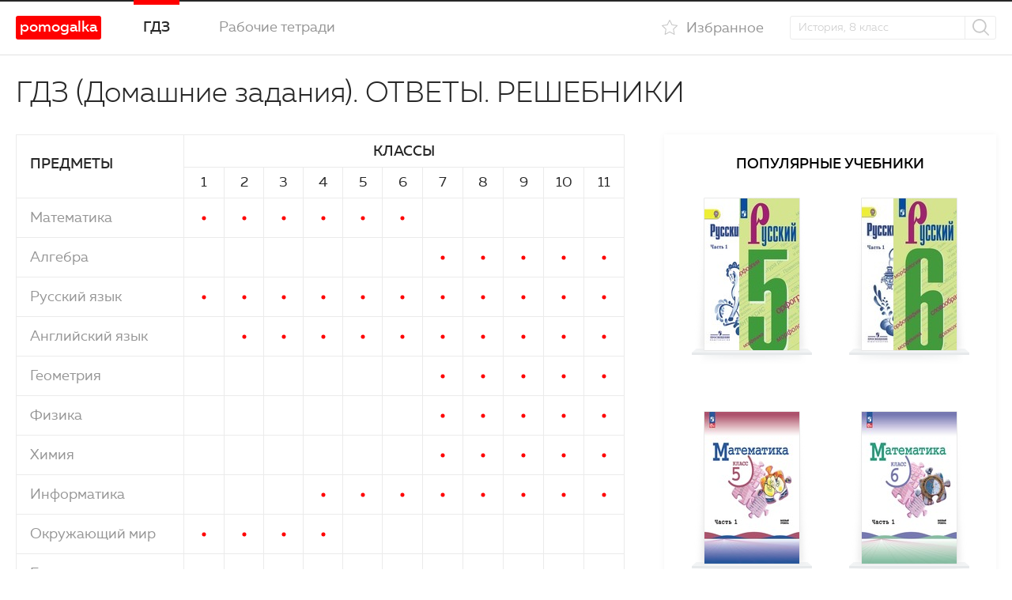

--- FILE ---
content_type: text/html; charset=UTF-8
request_url: https://pomogalka.me/
body_size: 4670
content:
<!DOCTYPE html>
<html xmlns="http://www.w3.org/1999/xhtml">
<head>
	<title>ГДЗ: домашние задания на отлично - pomogalka.me</title>
	<meta name="description" content="Подробный разбор задач и упражнений из школьных учебников, рабочих тетрадей, дидактического материала, самостоятельных и контрольных работ с 1 по 11 класс. Помощь в учёбе." />
	<meta http-equiv="Content-Type" content="text/html; charset=utf-8" />
	<meta name="format-detection" content="telephone=no" />
	<meta name="viewport" content="width=device-width, initial-scale=1, user-scalable=no, maximum-scale=1" />
	


	<link rel="stylesheet" type="text/css" href="/templates/template20/style.css?1769081098">
<link rel="stylesheet" type="text/css" href="/templates/template21/style.css?1739613498">


<!-- Yandex.RTB -->
<script>window.yaContextCb=window.yaContextCb||[]</script>
<script src="https://yandex.ru/ads/system/context.js" async></script>
<meta name="yandex-verification" content="4fa85c246e7ea6be" />
</head>
<body class="loaded  wide">

	
<div class="main-wrapper">
	<div class="mainCont">
		
		<main class="content">
			
<section class="section-home">
			<div class="wrapper">
				<h1>ГДЗ<span class="m-hid"> (Домашние задания)</span>. ОТВЕТЫ. РЕШЕБНИКИ</h1>
				<div class="home-cols">
					<div class="home-cols__big">
						
<div class="tableLessons">
<ul>
<li class="table-head">
<div class="th td-title">Предметы</div>
<div class="th">Классы
<ul>
<li>
<div class="td"><a href="/1-klass/"><b>1</b></a></div>
<div class="td"><a href="/2-klass/"><b>2</b></a></div>
<div class="td"><a href="/3-klass/"><b>3</b></a></div>
<div class="td"><a href="/4-klass/"><b>4</b></a></div>
<div class="td"><a href="/5-klass/"><b>5</b></a></div>
<div class="td"><a href="/6-klass/"><b>6</b></a></div>
<div class="td"><a href="/7-klass/"><b>7</b></a></div>
<div class="td"><a href="/8-klass/"><b>8</b></a></div>
<div class="td"><a href="/9-klass/"><b>9</b></a></div>
<div class="td"><a href="/10-klass/"><b>10</b></a></div>
<div class="td"><a href="/11-klass/"><b>11</b></a></div>
</li>
</ul>
</div>
</li>
<li>
<div class="td td-title">Математика</div>
<div class="td">
<ul>
<li>
<div class="td"><a href="/1-klass/matematika/"><b>1</b></a></div>
<div class="td"><a href="/2-klass/matematika/"><b>2</b></a></div>
<div class="td"><a href="/3-klass/matematika/"><b>3</b></a></div>
<div class="td"><a href="/4-klass/matematika/"><b>4</b></a></div>
<div class="td"><a href="/5-klass/matematika/"><b>5</b></a></div>
<div class="td"><a href="/6-klass/matematika/"><b>6</b></a></div>
<div class="td disabled"><a href="#"><b>7</b></a></div>
<div class="td disabled"><a href="#"><b>8</b></a></div>
<div class="td disabled"><a href="#"><b>9</b></a></div>
<div class="td disabled"><a href="#"><b>10</b></a></div>
<div class="td disabled"><a href="#"><b>11</b></a></div>
</li>
</ul>
</div>
</li>
<li>
<div class="td td-title">Алгебра</div>
<div class="td">
<ul>
<li>
<div class="td disabled"><a href="#"><b>1</b></a></div>
<div class="td disabled"><a href="#"><b>2</b></a></div>
<div class="td disabled"><a href="#"><b>3</b></a></div>
<div class="td disabled"><a href="#"><b>4</b></a></div>
<div class="td disabled"><a href="#"><b>5</b></a></div>
<div class="td disabled"><a href="#"><b>6</b></a></div>
<div class="td"><a href="/7-klass/algebra/"><b>7</b></a></div>
<div class="td"><a href="/8-klass/algebra/"><b>8</b></a></div>
<div class="td"><a href="/9-klass/algebra/"><b>9</b></a></div>
<div class="td"><a href="/10-klass/algebra/"><b>10</b></a></div>
<div class="td"><a href="/11-klass/algebra/"><b>11</b></a></div>
</li>
</ul>
</div>
</li>
<li>
<div class="td td-title">Русский язык</div>
<div class="td">
<ul>
<li>
<div class="td"><a href="/1-klass/russkij-yazyk/"><b>1</b></a></div>
<div class="td"><a href="/2-klass/russkij-yazyk/"><b>2</b></a></div>
<div class="td"><a href="/3-klass/russkij-yazyk/"><b>3</b></a></div>
<div class="td"><a href="/4-klass/russkij-yazyk/"><b>4</b></a></div>
<div class="td"><a href="/5-klass/russkij-yazyk/"><b>5</b></a></div>
<div class="td"><a href="/6-klass/russkij-yazyk/"><b>6</b></a></div>
<div class="td"><a href="/7-klass/russkij-yazyk/"><b>7</b></a></div>
<div class="td"><a href="/8-klass/russkij-yazyk/"><b>8</b></a></div>
<div class="td"><a href="/9-klass/russkij-yazyk/"><b>9</b></a></div>
<div class="td"><a href="/10-klass/russkij-yazyk/"><b>10</b></a></div>
<div class="td"><a href="/11-klass/russkij-yazyk/"><b>11</b></a></div>
</li>
</ul>
</div>
</li>
<li>
<div class="td td-title">Английский язык</div>
<div class="td">
<ul>
<li>
<div class="td disabled"><a href="#"><b>1</b></a></div>
<div class="td"><a href="/2-klass/anglijskij-yazyk/"><b>2</b></a></div>
<div class="td"><a href="/3-klass/anglijskij-yazyk/"><b>3</b></a></div>
<div class="td"><a href="/4-klass/anglijskij-yazyk/"><b>4</b></a></div>
<div class="td"><a href="/5-klass/anglijskij-yazyk/"><b>5</b></a></div>
<div class="td"><a href="/6-klass/anglijskij-yazyk/"><b>6</b></a></div>
<div class="td"><a href="/7-klass/anglijskij-yazyk/"><b>7</b></a></div>
<div class="td"><a href="/8-klass/anglijskij-yazyk/"><b>8</b></a></div>
<div class="td"><a href="/9-klass/anglijskij-yazyk/"><b>9</b></a></div>
<div class="td"><a href="/10-klass/anglijskij-yazyk/"><b>10</b></a></div>
<div class="td"><a href="/11-klass/anglijskij-yazyk/"><b>11</b></a></div>
</li>
</ul>
</div>
</li>
<li>
<div class="td td-title">Геометрия</div>
<div class="td">
<ul>
<li>
<div class="td disabled"><a href="#"><b>1</b></a></div>
<div class="td disabled"><a href="#"><b>2</b></a></div>
<div class="td disabled"><a href="#"><b>3</b></a></div>
<div class="td disabled"><a href="#"><b>4</b></a></div>
<div class="td disabled"><a href="#"><b>5</b></a></div>
<div class="td disabled"><a href="#"><b>6</b></a></div>
<div class="td"><a href="/7-klass/geometriya/"><b>7</b></a></div>
<div class="td"><a href="/8-klass/geometriya/"><b>8</b></a></div>
<div class="td"><a href="/9-klass/geometriya/"><b>9</b></a></div>
<div class="td"><a href="/10-klass/geometriya/"><b>10</b></a></div>
<div class="td"><a href="/11-klass/geometriya/"><b>11</b></a></div>
</li>
</ul>
</div>
</li>
<li>
<div class="td td-title">Физика</div>
<div class="td">
<ul>
<li>
<div class="td disabled"><a href="#"><b>1</b></a></div>
<div class="td disabled"><a href="#"><b>2</b></a></div>
<div class="td disabled"><a href="#"><b>3</b></a></div>
<div class="td disabled"><a href="#"><b>4</b></a></div>
<div class="td disabled"><a href="#"><b>5</b></a></div>
<div class="td disabled"><a href="#"><b>6</b></a></div>
<div class="td"><a href="/7-klass/fizika/"><b>7</b></a></div>
<div class="td"><a href="/8-klass/fizika/"><b>8</b></a></div>
<div class="td"><a href="/9-klass/fizika/"><b>9</b></a></div>
<div class="td"><a href="/10-klass/fizika/"><b>10</b></a></div>
<div class="td"><a href="/11-klass/fizika/"><b>11</b></a></div>
</li>
</ul>
</div>
</li>
<li>
<div class="td td-title">Химия</div>
<div class="td">
<ul>
<li>
<div class="td disabled"><a href="#"><b>1</b></a></div>
<div class="td disabled"><a href="#"><b>2</b></a></div>
<div class="td disabled"><a href="#"><b>3</b></a></div>
<div class="td disabled"><a href="#"><b>4</b></a></div>
<div class="td disabled"><a href="#"><b>5</b></a></div>
<div class="td disabled"><a href="#"><b>6</b></a></div>
<div class="td"><a href="/7-klass/himiya/"><b>7</b></a></div>
<div class="td"><a href="/8-klass/himiya/"><b>8</b></a></div>
<div class="td"><a href="/9-klass/himiya/"><b>9</b></a></div>
<div class="td"><a href="/10-klass/himiya/"><b>10</b></a></div>
<div class="td"><a href="/11-klass/himiya/"><b>11</b></a></div>
</li>
</ul>
</div>
</li>
<li>
<div class="td td-title">Информатика</div>
<div class="td">
<ul>
<li>
<div class="td disabled"><a href="#"><b>1</b></a></div>
<div class="td disabled"><a href="#"><b>2</b></a></div>
<div class="td disabled"><a href="#"><b>3</b></a></div>
<div class="td"><a href="/4-klass/informatika/"><b>4</b></a></div>
<div class="td"><a href="/5-klass/informatika/"><b>5</b></a></div>
<div class="td"><a href="/6-klass/informatika/"><b>6</b></a></div>
<div class="td"><a href="/7-klass/informatika/"><b>7</b></a></div>
<div class="td"><a href="/8-klass/informatika/"><b>8</b></a></div>
<div class="td"><a href="/9-klass/informatika/"><b>9</b></a></div>
<div class="td"><a href="/10-klass/informatika/"><b>10</b></a></div>
<div class="td"><a href="/11-klass/informatika/"><b>11</b></a></div>
</li>
</ul>
</div>
</li>
<li>
<div class="td td-title">Окружающий мир</div>
<div class="td">
<ul>
<li>
<div class="td"><a href="/1-klass/okruzhayushchij-mir/"><b>1</b></a></div>
<div class="td"><a href="/2-klass/okruzhayushchij-mir/"><b>2</b></a></div>
<div class="td"><a href="/3-klass/okruzhayushchij-mir/"><b>3</b></a></div>
<div class="td"><a href="/4-klass/okruzhayushchij-mir/"><b>4</b></a></div>
<div class="td disabled"><a href="#"><b>5</b></a></div>
<div class="td disabled"><a href="#"><b>6</b></a></div>
<div class="td disabled"><a href="#"><b>7</b></a></div>
<div class="td disabled"><a href="#"><b>8</b></a></div>
<div class="td disabled"><a href="#"><b>9</b></a></div>
<div class="td disabled"><a href="#"><b>10</b></a></div>
<div class="td disabled"><a href="#"><b>11</b></a></div>
</ul>
</div>
</li>

<li>
<div class="td td-title">Биология</div>
<div class="td">
<ul>
<li>
<div class="td disabled"><a href="#"><b>1</b></a></div>
<div class="td disabled"><a href="#"><b>2</b></a></div>
<div class="td disabled"><a href="#"><b>3</b></a></div>
<div class="td disabled"><a href="#"><b>4</b></a></div>
<div class="td"><a href="/5-klass/biologiya/"><b>5</b></a></div>
<div class="td"><a href="/6-klass/biologiya/"><b>6</b></a></div>
<div class="td"><a href="/7-klass/biologiya/"><b>7</b></a></div>
<div class="td"><a href="/8-klass/biologiya/"><b>8</b></a></div>
<div class="td"><a href="/9-klass/biologiya/"><b>9</b></a></div>
<div class="td"><a href="/10-klass/biologiya/"><b>10</b></a></div>
<div class="td"><a href="/11-klass/biologiya/"><b>11</b></a></div>
</ul>
</div>
</li>

<li>
<div class="td td-title">География</div>
<div class="td">
<ul>
<li>
<div class="td disabled"><a href="#"><b>1</b></a></div>
<div class="td disabled"><a href="#"><b>2</b></a></div>
<div class="td disabled"><a href="#"><b>3</b></a></div>
<div class="td disabled"><a href="#"><b>4</b></a></div>
<div class="td"><a href="/5-klass/geografiya/"><b>5</b></a></div>
<div class="td"><a href="/6-klass/geografiya/"><b>6</b></a></div>
<div class="td"><a href="/7-klass/geografiya/"><b>7</b></a></div>
<div class="td"><a href="/8-klass/geografiya/"><b>8</b></a></div>
<div class="td"><a href="/9-klass/geografiya/"><b>9</b></a></div>
<div class="td"><a href="/10-klass/geografiya/"><b>10</b></a></div>
<div class="td disabled"><a href="#"><b>11</b></a></div>
</ul>
</div>
</li>

<li>
<div class="td td-title">Обществознание</div>
<div class="td">
<ul>
<li>
<div class="td disabled"><a href="#"><b>1</b></a></div>
<div class="td disabled"><a href="#"><b>2</b></a></div>
<div class="td disabled"><a href="#"><b>3</b></a></div>
<div class="td disabled"><a href="#"><b>4</b></a></div>
<div class="td disabled"><a href="#"><b>5</b></a></div>
<div class="td"><a href="/6-klass/obshchestvoznanie/"><b>6</b></a></div>
<div class="td"><a href="/7-klass/obshchestvoznanie/"><b>7</b></a></div>
<div class="td"><a href="/8-klass/obshchestvoznanie/"><b>8</b></a></div>
<div class="td"><a href="/9-klass/obshchestvoznanie/"><b>9</b></a></div>
<div class="td"><a href="/10-klass/obshchestvoznanie/bogolyubov/"><b>10</b></a></div>
<div class="td disabled"><a href="#"><b>11</b></a></div>
</ul>
</div>
</li>

<li>
<div class="td td-title">История</div>
<div class="td">
<ul>
<li>
<div class="td disabled"><a href="#"><b>1</b></a></div>
<div class="td disabled"><a href="#"><b>2</b></a></div>
<div class="td disabled"><a href="#"><b>3</b></a></div>
<div class="td disabled"><a href="#"><b>4</b></a></div>
<div class="td"><a href="/5-klass/istoriya/"><b>5</b></a></div>
<div class="td"><a href="/6-klass/istoriya/"><b>6</b></a></div>
<div class="td"><a href="/7-klass/istoriya/"><b>7</b></a></div>
<div class="td"><a href="/8-klass/istoriya/"><b>8</b></a></div>
<div class="td disabled"><a href="#"><b>9</b></a></div>
<div class="td disabled"><a href="#"><b>10</b></a></div>
<div class="td disabled"><a href="#"><b>11</b></a></div>
</ul>
</div>
</li>

<li>
<div class="td td-title">Немецкий язык</div>
<div class="td">
<ul>
<li>
<div class="td disabled"><a href="#"><b>1</b></a></div>
<div class="td disabled"><a href="#"><b>2</b></a></div>
<div class="td disabled"><a href="#"><b>3</b></a></div>
<div class="td disabled"><a href="#"><b>4</b></a></div>
<div class="td disabled"><a href="#"><b>5</b></a></div>
<div class="td disabled"><a href="#"><b>6</b></a></div>
<div class="td"><a href="/7-klass/nemeckij-yazyk/"><b>7</b></a></div>
<div class="td"><a href="/8-klass/nemeckij-yazyk/"><b>8</b></a></div>
<div class="td disabled"><a href="#"><b>9</b></a></div>
<div class="td disabled"><a href="#"><b>10</b></a></div>
<div class="td disabled"><a href="#"><b>11</b></a></div>
</ul>
</div>
</li>

<li>
<div class="td td-title">Литературное чтение</div>
<div class="td">
<ul>
<li>
<div class="td"><a href="/1-klass/literaturnoe-chtenie/"><b>1</b></a></div>
<div class="td"><a href="/2-klass/literaturnoe-chtenie/"><b>2</b></a></div>
<div class="td"><a href="/3-klass/literaturnoe-chtenie/"><b>3</b></a></div>
<div class="td"><a href="/4-klass/literaturnoe-chtenie/"><b>4</b></a></div>
<div class="td disabled"><a href="#"><b>5</b></a></div>
<div class="td disabled"><a href="#"><b>6</b></a></div>
<div class="td disabled"><a href="#"><b>7</b></a></div>
<div class="td disabled"><a href="#"><b>8</b></a></div>
<div class="td disabled"><a href="#"><b>9</b></a></div>
<div class="td disabled"><a href="#"><b>10</b></a></div>
<div class="td disabled"><a href="#"><b>11</b></a></div>
</ul>
</div>
</li>

<li>
<div class="td td-title">Литература</div>
<div class="td">
<ul>
<li>
<div class="td disabled"><a href="#"><b>1</b></a></div>
<div class="td disabled"><a href="#"><b>2</b></a></div>
<div class="td disabled"><a href="#"><b>3</b></a></div>
<div class="td disabled"><a href="#"><b>4</b></a></div>
<div class="td"><a href="/5-klass/literatura"><b>5</b></a></div>
<div class="td"><a href="/6-klass/literatura"><b>6</b></a></div>
<div class="td"><a href="/7-klass/literatura"><b>7</b></a></div>
<div class="td"><a href="/8-klass/literatura"><b>8</b></a></div>
<div class="td"><a href="/9-klass/literatura"><b>9</b></a></div>
<div class="td"><a href="/10-klass/literatura"><b>10</b></a></div>
<div class="td disabled"><a href="#"><b>11</b></a></div>
</ul>
</div>
</li>

</ul>
</div>						
					</div>
					<div class="home-cols__sm">
						


<div class="h3">Популярные учебники</div>
<div class="books books-cov">
  <div class="books__item">
    <a href="/5-klass/russkij-yazyk/ladyzhenskaya-baranov/" class="books__item__link">
      <img src="/gdz/upload/information_system_15/1/4/4/group_144/small_group_144.jpg" alt="Ладыженская, Баранов, Тростенцова" />
      <div class="cover">
        <div class="cover__class"><b>5</b> класс
								</div>
        <div class="cover__author">Ладыженская, Баранов, Тростенцова</div>
        <div class="cover__title">Русский язык</div>
        <span class="btn">Смотреть</span>
      </div>
    </a>
  </div>
  <div class="books__item">
    <a href="/6-klass/russkij-yazyk/ladyzhenskaya-baranov/" class="books__item__link">
      <img src="/gdz/upload/information_system_15/1/4/0/group_140/small_group_140.jpg" alt="Ладыженская, Баранов, Тростенцова" />
      <div class="cover">
        <div class="cover__class"><b>6</b> класс
								</div>
        <div class="cover__author">Ладыженская, Баранов, Тростенцова</div>
        <div class="cover__title">Русский язык</div>
        <span class="btn">Смотреть</span>
      </div>
    </a>
  </div>
  <div class="books__item">
    <a href="/5-klass/matematika/vilenkin-prosveshchenie/" class="books__item__link">
      <img src="/gdz/upload/information_system_15/1/5/7/group_1579/small_group_1579.jpg" alt="Виленкин, Жохов, Чесноков" />
      <div class="cover">
        <div class="cover__class"><b>5</b> класс
								</div>
        <div class="cover__author">Виленкин, Жохов, Чесноков</div>
        <div class="cover__title">Математика</div>
        <span class="btn">Смотреть</span>
      </div>
    </a>
  </div>
  <div class="books__item">
    <a href="/6-klass/matematika/vilenkin-prosveshchenie/" class="books__item__link">
      <img src="/gdz/upload/information_system_15/1/5/6/group_1565/small_group_1565.jpg" alt="Виленкин, Жохов, Чесноков" />
      <div class="cover">
        <div class="cover__class"><b>6</b> класс
								</div>
        <div class="cover__author">Виленкин, Жохов, Чесноков</div>
        <div class="cover__title">Математика</div>
        <span class="btn">Смотреть</span>
      </div>
    </a>
  </div>
  <div class="books__item">
    <a href="/7-klass/russkij-yazyk/ladyzhenskaya-baranov/" class="books__item__link">
      <img src="/gdz/upload/information_system_15/1/3/4/group_134/small_group_134.jpg" alt="Ладыженская, Баранов, Тростенцова" />
      <div class="cover">
        <div class="cover__class"><b>7</b> класс
								</div>
        <div class="cover__author">Ладыженская, Баранов, Тростенцова</div>
        <div class="cover__title">Русский язык</div>
        <span class="btn">Смотреть</span>
      </div>
    </a>
  </div>
  <div class="books__item">
    <a href="/4-klass/russkij-yazyk/kanakina/" class="books__item__link">
      <img src="/gdz/upload/information_system_15/1/5/0/group_150/small_group_150.jpg" alt="Канакина, Горецкий" />
      <div class="cover">
        <div class="cover__class"><b>4</b> класс
								</div>
        <div class="cover__author">Канакина, Горецкий</div>
        <div class="cover__title">Русский язык</div>
        <span class="btn">Смотреть</span>
      </div>
    </a>
  </div>
</div>
						
					</div>
				</div>
				<div class="page-txt">

<h2>Бесплатное ГДЗ за 1-11 класс</h2>					
				</div>
				


<div class="books-hor-main">
  <div class="h3">Новые книги</div>
  <div class="books books-cov">
    <div class="books__item">
      <a href="/5-klass/russkij-yazyk/lyashenko/" class="books__item__link">
        <img src="/gdz/upload/information_system_15/1/7/0/group_1708/small_group_1708.jpg" alt="Ляшенко, Фокина" />
        <div class="cover">
          <div class="cover__class"><b>5</b> класс
								</div>
          <div class="cover__author">Ляшенко, Фокина</div>
          <div class="cover__title">Русский язык</div>
          <span class="btn">Смотреть</span>
        </div>
      </a>
    </div>
    <div class="books__item">
      <a href="/5-klass/russkij-yazyk/bogdanova/" class="books__item__link">
        <img src="/gdz/upload/information_system_15/1/6/9/group_1699/small_group_1699.jpg" alt="Богданова" />
        <div class="cover">
          <div class="cover__class"><b>5</b> класс
								</div>
          <div class="cover__author">Богданова</div>
          <div class="cover__title">Русский язык</div>
          <span class="btn">Смотреть</span>
        </div>
      </a>
    </div>
    <div class="books__item">
      <a href="/2-klass/russkij-yazyk/kanakina-rabochaya-tetrad/" class="books__item__link">
        <img src="/gdz/upload/information_system_15/1/6/9/group_1698/small_group_1698.jpg" alt="Канакина - рабочая тетрадь" />
        <div class="cover">
          <div class="cover__class"><b>2</b> класс
								</div>
          <div class="cover__author">Канакина - рабочая тетрадь</div>
          <div class="cover__title">Русский язык</div>
          <span class="btn">Смотреть</span>
        </div>
      </a>
    </div>
    <div class="books__item">
      <a href="/9-klass/fizika/gutnik/" class="books__item__link">
        <img src="/gdz/upload/information_system_15/1/6/9/group_1695/small_group_1695.jpg" alt="Гутник, Власова" />
        <div class="cover">
          <div class="cover__class"><b>9</b> класс
								</div>
          <div class="cover__author">Гутник, Власова</div>
          <div class="cover__title">Физика</div>
          <span class="btn">Смотреть</span>
        </div>
      </a>
    </div>
    <div class="books__item">
      <a href="/1-klass/russkij-yazyk/kanakina-rabochaya-tetrad/" class="books__item__link">
        <img src="/gdz/upload/information_system_15/1/6/9/group_1694/small_group_1694.jpg" alt="Канакина - рабочая тетрадь" />
        <div class="cover">
          <div class="cover__class"><b>1</b> класс
								</div>
          <div class="cover__author">Канакина - рабочая тетрадь</div>
          <div class="cover__title">Русский язык</div>
          <span class="btn">Смотреть</span>
        </div>
      </a>
    </div>
    <div class="books__item">
      <a href="/7-klass/informatika/bosova-sbornik-zadach-i-uprazhnenij/" class="books__item__link">
        <img src="/gdz/upload/information_system_15/1/6/9/group_1692/small_group_1692.jpg" alt=" Босова - сборник задач и упражнений" />
        <div class="cover">
          <div class="cover__class"><b>7</b> класс
								</div>
          <div class="cover__author"> Босова - сборник задач и упражнений</div>
          <div class="cover__title">Информатика</div>
          <span class="btn">Смотреть</span>
        </div>
      </a>
    </div>
    <div class="books__item">
      <a href="/2-klass/russkij-yazyk/tihomirova-trenazher/" class="books__item__link">
        <img src="/gdz/upload/information_system_15/1/6/9/group_1691/small_group_1691.jpg" alt="Тихомирова - тренажёр по русскому языку" />
        <div class="cover">
          <div class="cover__class"><b>2</b> класс
								</div>
          <div class="cover__author">Тихомирова - тренажёр по русскому языку</div>
          <div class="cover__title">Русский язык</div>
          <span class="btn">Смотреть</span>
        </div>
      </a>
    </div>
  </div>
</div>
				
			</div>
		</section>			
		</main>
		
		<header class="header">		
		<div class="wrapper">
			
<div class="header__logo">pomogalka</div>			
			<nav class="nav">
				


<ul>
  <li class="active">
    <a href="/">ГДЗ</a>
  </li>
  <li>
    <a href="/workbooks/">Рабочие тетради</a>
  </li>
</ul>

			</nav>
						<div class="header__search">
				<a href="#" class="search-opener"><i class="icon-search"></i></a>
				<div class="search-drop">
					<form action="/search/" method="get">
						<div class="form-row">
							<input type="text" name="text" placeholder="История, 8 класс" class="t-inp"/>
							<button class="header__search__btn"><i class="icon-search"></i></button>
						</div>
					</form>
				</div>
			</div>
			<div class="header__fav">
										<a href="/users/?oauth=fast&location=/favorites/" class="winPopup " rel="nofollow"><i class="icon-fav"></i><span>Избранное</span></a>
							</div>
		</div>		
	</header>	  

	<footer class="footer">
		<div class="wrapper">

			<div class="footer__left">
				<a href="/" class="footer__logo" rel="nofollow"><img src="/gdz/img/logo.png?ver1.0" alt="Помогалка"/></a>
				<div class="copy">

					Помогалка, 2026 <span rel="nofollow" style="color: #0046c7; text-decoration: underline" class="footer-none">Авторские права защищены,</span>  <span style="color: #000000" rel="nofollow" class="footer-none">admin@pomogalka.me</span></div>	
			</div>		
			<div class="made"></div>
		</div>	
	</footer>
		

		
	</div>


	
</div>
	
<div class="icon-load"><div>
    <div></div>
    <div></div>
    <div></div>
    <div></div>
  </div></div>
	
<noindex>
<div style="display: none">
	<div id="errorModal">
		<form action="#" method="post" class="validate" id="errorForm" data-action="/ajax/form-error/" onsubmit="return sendFormAjax(this);">
			<textarea name="msg" placeholder="В чём проблема?" rows="3" class="required"></textarea>
			<div class="result-error"></div>
			<div class="submit">
				<button type="submit" class="btnSubmit">Отправить</button>
			</div>
			<div class="result-success"></div>
			<a class="modal_close" href="javascript:void(0);" onclick="$.fancybox.close();" rel="nofollow">Закрыть</a>
		</form>
	</div>
	
	
</div>
</noindex>
	
<link rel="stylesheet" type="text/css" href="/gdz/css/font-awesome.min.css?1658141787">
<script src="/templates/template20/script.js?1769081098"></script>
<script src="/templates/template21/script.js?1739613498"></script>
<script src="/gdz/js/jquery-3.0.0.min.js?1658141787"></script>
<script src="/gdz/js/jquery-migrate-1.4.1.min.js?1658141787"></script>
<script src="/gdz/js/components/jquery.fancybox.js?1658141787"></script>
<script src="/gdz/js/components/jquery.mCustomScrollbar.js?1658141787"></script>
<script src="/gdz/js/components/sticky-kit.min.js?1658141787"></script>
<script src="/gdz/js/components/jquery.validate.min.js?1658141787"></script>
<script src="/gdz/js/components/jquery.form.js?1658141787"></script>
<script src="/gdz/js/custom.js?1766506392"></script>
<script src="/hostcmsfiles/main.js?1516775617"></script>



	
<noindex>
<!-- Yandex.Metrika counter -->
<script type="text/javascript" >
   (function(m,e,t,r,i,k,a){m[i]=m[i]||function(){(m[i].a=m[i].a||[]).push(arguments)};
   m[i].l=1*new Date();k=e.createElement(t),a=e.getElementsByTagName(t)[0],k.async=1,k.src=r,a.parentNode.insertBefore(k,a)})
   (window, document, "script", "https://mc.yandex.ru/metrika/tag.js", "ym");

   ym(88368525, "init", {
        clickmap:true,
        trackLinks:true,
        accurateTrackBounce:true,
        webvisor:true
   });
</script>
<noscript><div><img src="https://mc.yandex.ru/watch/88368525" style="position:absolute; left:-9999px;" alt="" /></div></noscript>
<!-- /Yandex.Metrika counter -->
</noindex>

	
<!-- Yandex.RTB R-A-1946941-14 -->
<script>
window.yaContextCb.push(() => {
    Ya.Context.AdvManager.render({
        "blockId": "R-A-1946941-14",
        "type": "floorAd",
        "platform": "touch"
    })
})
</script>


<!-- Yandex.RTB R-A-1946941-13 -->
<script>
window.yaContextCb.push(() => {
    Ya.Context.AdvManager.render({
        "blockId": "R-A-1946941-13",
        "type": "floorAd",
        "platform": "desktop"
    })
})
</script>

    <link rel="stylesheet" href="/gdz/katex/katex.min.css" integrity="sha384-Pu5+C18nP5dwykLJOhd2U4Xen7rjScHN/qusop27hdd2drI+lL5KvX7YntvT8yew" crossorigin="anonymous">
    <!-- The loading of KaTeX is deferred to speed up page rendering -->
    <script defer src="/gdz/katex/katex.min.js" integrity="sha384-2B8pfmZZ6JlVoScJm/5hQfNS2TI/6hPqDZInzzPc8oHpN5SgeNOf4LzREO6p5YtZ" crossorigin="anonymous"></script>

    <!-- To automatically render math in text elements, include the auto-render extension: -->
    <script defer src="/gdz/katex/auto-render.min.js" integrity="sha384-hCXGrW6PitJEwbkoStFjeJxv+fSOOQKOPbJxSfM6G5sWZjAyWhXiTIIAmQqnlLlh" crossorigin="anonymous"
        onload="renderMathInElement(document.body);"></script>
        
</body>
</html>

--- FILE ---
content_type: text/css
request_url: https://pomogalka.me/templates/template20/style.css?1769081098
body_size: 16517
content:
@charset "UTF-8";
/* reset */
/* main variables */
body {
  margin: 0px;
  padding: 0px;
  font-family: "Muller", sans-serif;
  background-color: #FFF;
  height: 100%;
  font-weight: 400;
  line-height: 1.25;
  position: relative;
  font-size: 14px !important;
  -webkit-font-smoothing: antialiased;
  -moz-osx-font-smoothing: grayscale;
}

/*MAIN*/
html, body, div, span, applet, object, iframe, h1, h2, h3, h4, h5, h6, p, blockquote, pre, a, abbr, acronym, address, big, cite, code,
del, dfn, em, img, ins, kbd, q, s, samp, small, strike, strong, sub, sup, tt, var, b, u, i, center, dl, dt, dd, ol, ul, li, fieldset,
form, label, legend, table, caption, tbody, tfoot, thead, tr, th, td, article, aside, canvas, details, embed, figure, figcaption, footer,
header, hgroup, menu, nav, output, ruby, section, summary, time, mark, audio, video {
  margin: 0;
  padding: 0;
  border: 0;
  font-size: 100%;
}

/* HTML5 display-role reset for older browsers */
article, aside, details, figcaption, figure, footer, header, hgroup, menu, nav, section, main {
  display: block;
}

blockquote, q {
  quotes: none;
}

blockquote:before,
blockquote:after,
q:before,
q:after {
  content: "";
  content: none;
}

table {
  border-collapse: collapse;
  border-width: 0px;
  padding: 0px;
  margin: 0px;
}

html {
  height: 100%;
  -webkit-text-size-adjust: none;
  -ms-text-size-adjust: none;
}

input,
textarea {
  color: #333;
  font-family: "Muller", sans-serif;
  outline: none;
  border-radius: 0;
  -moz-border-radius: 0;
  -webkit-border-radius: 0;
  -webkit-appearance: none;
}

input[type=button],
input[type=submit],
button {
  cursor: pointer;
}

td {
  margin: 0px;
  padding: 0px;
}

form {
  padding: 0px;
  margin: 0px;
}

a {
  color: #fe0000;
  -webkit-transition: all 0.2s linear;
  transition: all 0.2s linear;
  text-decoration: none;
  outline: none;
  -webkit-tap-highlight-color: rgba(0, 0, 0, 0);
}

a,
span,
div,
button {
  outline: none !important;
}

img {
  vertical-align: middle;
  max-width: 100%;
}

input[type=submit],
input[type=button],
button {
  -webkit-appearance: none;
  outline: none;
}

* {
  -webkit-box-sizing: border-box;
  box-sizing: border-box;
}

*:before,
*:after {
  -webkit-box-sizing: border-box;
  box-sizing: border-box;
}

.clearfix:after,
.wrapper:after,
.row:after {
  content: ".";
  display: block;
  height: 0;
  clear: both;
  visibility: hidden;
}

@font-face {
  font-family: "Muller";
  src: url("/gdz/fonts/MullerLight.eot?ver1.0");
  src: url("/gdz/fonts/MullerLight.eot?#iefix?ver1.0") format("embedded-opentype"), url("/gdz/fonts/MullerLight.woff2?ver1.0") format("woff2"), url("/gdz/fonts/MullerLight.woff?ver1.0") format("woff"), url("/gdz/fonts/MullerLight.svg#MullerLight?ver1.0") format("svg");
  font-weight: 300;
  font-style: normal;
  font-stretch: normal;
  unicode-range: U+0020-0451;
}
@font-face {
  font-family: "Muller";
  src: url("/gdz/fonts/fontfabric_-_mullerregular-webfont.eot");
  src: url("/gdz/fonts/fontfabric_-_mullerregular-webfont.eot?#iefix") format("embedded-opentype"), url("/gdz/fonts/fontfabric_-_mullerregular-webfont.woff") format("woff"), url("/gdz/fonts/fontfabric_-_mullerregular-webfont.ttf") format("truetype"), url("/gdz/fonts/fontfabric_-_mullerregular-webfont.svg#muller_regularregular") format("svg");
  font-weight: normal;
  font-style: normal;
}
@font-face {
  font-family: "Muller";
  src: url("/gdz/fonts/fontfabric_-_mullermedium-webfont.eot");
  src: url("/gdz/fonts/fontfabric_-_mullermedium-webfont.eot?#iefix") format("embedded-opentype"), url("/gdz/fonts/fontfabric_-_mullermedium-webfont.woff") format("woff"), url("/gdz/fonts/fontfabric_-_mullermedium-webfont.ttf") format("truetype"), url("/gdz/fonts/fontfabric_-_mullermedium-webfont.svg#mullermedium") format("svg");
  font-weight: 500;
  font-style: normal;
}
@font-face {
  font-family: "Muller";
  src: url("/gdz/fonts/MullerBold.eot?ver1.0");
  src: url("/gdz/fonts/MullerBold.eot?#iefix?ver1.0") format("embedded-opentype"), url("/gdz/fonts/MullerBold.woff2?ver1.0") format("woff2"), url("/gdz/fonts/MullerBold.woff?ver1.0") format("woff"), url("/gdz/fonts/MullerBold.svg#MullerBold?ver1.0") format("svg");
  font-weight: 700;
  font-style: normal;
  font-stretch: normal;
  unicode-range: U+0020-0451;
}
@font-face {
  font-family: "futura";
  src: url("/gdz/fonts/futurafuturisc-bold-webfont.eot");
  src: url("/gdz/fonts/futurafuturisc-bold-webfont.eot?#iefix") format("embedded-opentype"), url("/gdz/fonts/futurafuturisc-bold-webfont.woff") format("woff"), url("/gdz/fonts/futurafuturisc-bold-webfont.ttf") format("truetype"), url("/gdz/fonts/futurafuturisc-bold-webfont.svg#futurafuturiscbold") format("svg");
  font-weight: normal;
  font-style: normal;
}
@font-face {
  font-family: "futura";
  src: url("/gdz/fonts/futurafuturisc-webfont.eot");
  src: url("/gdz/fonts/futurafuturisc-webfont.eot?#iefix") format("embedded-opentype"), url("/gdz/fonts/futurafuturisc-webfont.woff") format("woff"), url("/gdz/fonts/futurafuturisc-webfont.ttf") format("truetype"), url("/gdz/fonts/futurafuturisc-webfont.svg#futurafuturiscregular") format("svg");
  font-weight: normal;
  font-style: normal;
}
@font-face {
  font-family: "muller";
  src: url("/gdz/fonts/fontfabric_-_mullerlightitalic-webfont.eot");
  src: url("/gdz/fonts/fontfabric_-_mullerlightitalic-webfont.eot?#iefix") format("embedded-opentype"), url("/gdz/fonts/fontfabric_-_mullerlightitalic-webfont.woff") format("woff"), url("/gdz/fonts/fontfabric_-_mullerlightitalic-webfont.ttf") format("truetype"), url("/gdz/fonts/fontfabric_-_mullerlightitalic-webfont.svg#mullerlight_italic") format("svg");
  font-weight: 300;
  font-style: italic;
}
/*! fancyBox v2.1.5 fancyapps.com | fancyapps.com/fancybox/#license */
/* fancybox variables */
.fancybox-wrap,
.fancybox-skin,
.fancybox-outer,
.fancybox-inner,
.fancybox-image,
.fancybox-wrap iframe,
.fancybox-wrap object,
.fancybox-nav,
.fancybox-nav span,
.fancybox-tmp {
  padding: 0;
  margin: 0;
  border: 0;
  outline: none;
  vertical-align: top;
}

.fancybox-wrap {
  position: absolute;
  top: 0;
  left: 0;
  z-index: 8020;
}

.fancybox-skin {
  position: relative;
  background: #FFF;
  border-radius: 10px;
  -webkit-border-radius: 10px;
  -moz-border-radius: 10px;
  color: #000;
  text-shadow: none;
  border-radius: none;
}

.fancybox-opened {
  z-index: 8030;
}

.fancybox-opened .fancybox-skin {
  -webkit-box-shadow: none;
  box-shadow: none;
}

.fancybox-outer, .fancybox-inner {
  position: relative;
}

.fancybox-inner {
  overflow: hidden;
}

.fancybox-type-iframe .fancybox-inner {
  -webkit-overflow-scrolling: touch;
}

.fancybox-error {
  color: #444;
  font: 14px/20px "Helvetica Neue", Helvetica, Arial, sans-serif;
  margin: 0;
  padding: 15px;
  white-space: nowrap;
}

.fancybox-image, .fancybox-iframe {
  display: block;
  width: 100%;
  height: 100%;
}

.fancybox-image {
  max-width: 100%;
  max-height: 100%;
}

#fancybox-loading, .fancybox-close, .fancybox-prev span, .fancybox-next span {
  background-image: url("fancybox_sprite.png");
}

#fancybox-loading {
  position: fixed;
  top: 50%;
  left: 50%;
  margin-top: -22px;
  margin-left: -22px;
  background-position: 0 -108px;
  opacity: 0.8;
  cursor: pointer;
  z-index: 8060;
}

#fancybox-loading div {
  width: 44px;
  height: 44px;
}

.fancybox-close {
  position: absolute;
  top: 20px;
  right: 20px;
  width: 16px;
  height: 16px;
  cursor: pointer;
  z-index: 8040;
}
.fancybox-close:after {
  content: "";
  display: block;
  width: 22px;
  height: 2px;
  background: #fff;
  position: absolute;
  top: 7px;
  right: -3px;
  -webkit-transform: rotate(-45deg);
          transform: rotate(-45deg);
}
.fancybox-close:before {
  content: "";
  display: block;
  width: 22px;
  height: 2px;
  background: #fff;
  position: absolute;
  top: 7px;
  left: -3px;
  -webkit-transform: rotate(45deg);
          transform: rotate(45deg);
}

.fancybox-nav {
  position: absolute;
  top: 0;
  width: 40%;
  height: 100%;
  cursor: pointer;
  text-decoration: none;
  -webkit-tap-highlight-color: rgba(0, 0, 0, 0);
  z-index: 8040;
}

.fancybox-prev {
  left: 0;
}

.fancybox-next {
  right: 0;
}

.fancybox-nav span {
  position: absolute;
  top: 50%;
  width: 36px;
  height: 34px;
  margin-top: -18px;
  cursor: pointer;
  z-index: 8040;
  visibility: hidden;
}

.fancybox-prev span {
  left: 10px;
  background-position: 0 -36px;
}

.fancybox-next span {
  right: 10px;
  background-position: 0 -72px;
}

.fancybox-nav:hover span {
  visibility: visible;
}

.fancybox-tmp {
  position: absolute;
  top: -99999px;
  left: -99999px;
  visibility: hidden;
  max-width: 99999px;
  max-height: 99999px;
  overflow: visible !important;
}

/* Overlay helper */
.fancybox-lock {
  /* overflow: hidden !important;*/
  width: auto;
}

.fancybox-lock body {
  overflow: visible !important;
  height: auto;
}

.fancybox-lock-test {
  overflow-y: hidden !important;
}

.fancybox-overlay {
  position: absolute;
  top: 0;
  left: 0;
  overflow: hidden;
  display: none;
  z-index: 8010;
  background: rgba(0, 0, 0, 0.4);
}

.fancybox-overlay-fixed {
  position: fixed;
  bottom: 0;
  right: 0;
}

.fancybox-lock .fancybox-overlay {
  overflow: auto;
  overflow-y: scroll;
}

/* Title helper */
.fancybox-title {
  visibility: hidden;
  font-size: 14px;
  line-height: 18px;
  font-family: "Muller", sans-serif;
  color: #FFF;
  position: relative;
  text-shadow: none;
  z-index: 8050;
}

.fancybox-opened .fancybox-title {
  visibility: visible;
}

.fancybox-title-float-wrap {
  position: absolute;
  bottom: 0;
  right: 50%;
  margin-bottom: -35px;
  z-index: 8050;
  text-align: center;
}

.fancybox-title-float-wrap .child {
  display: inline-block;
  margin-right: -100%;
  padding: 2px 20px;
  background: transparent; /* Fallback for web browsers that doesn't support RGBa */
  background: rgba(0, 0, 0, 0.8);
  border-radius: 15px;
  text-shadow: 0 1px 2px #222;
  color: #FFF;
  font-weight: bold;
  line-height: 24px;
  white-space: nowrap;
}

.fancybox-title-outside-wrap {
  position: relative;
  margin-top: 10px;
  color: #fff;
}

.fancybox-title-inside-wrap {
  padding-top: 10px;
}

.fancybox-title-over-wrap {
  position: absolute;
  bottom: 0;
  left: 0;
  color: #fff;
  padding: 10px;
  background: #000;
  background: rgba(0, 0, 0, 0.8);
}

/*Retina graphics!*/
@media only screen and (-webkit-min-device-pixel-ratio: 1.5), only screen and (min--moz-device-pixel-ratio: 1.5), only screen and (min-device-pixel-ratio: 1.5) {
  #fancybox-loading, .fancybox-close, .fancybox-prev span, .fancybox-next span {
    background-image: url("fancybox_sprite@2x.png");
    background-size: 44px 152px; /*The size of the normal image, half the size of the hi-res image*/
  }
  #fancybox-loading div {
    background-image: url("fancybox_loading@2x.gif");
    background-size: 24px 24px; /*The size of the normal image, half the size of the hi-res image*/
  }
}
.mCustomScrollbar {
  -ms-touch-action: none;
  touch-action: none;
  /* MSPointer events - direct all pointer events to js */
}

.mCustomScrollbar.mCS_no_scrollbar,
.mCustomScrollbar.mCS_touch_action {
  -ms-touch-action: auto;
  touch-action: auto;
}

.mCustomScrollBox {
  /* contains plugin's markup */
  position: relative;
  overflow: hidden;
  height: 100%;
  max-width: 100%;
  outline: none;
  direction: ltr;
}

.mCSB_container {
  /* contains the original content */
  overflow: hidden;
  width: auto;
  height: auto;
}

.mCSB_inside > .mCSB_container {
  margin-left: 4px;
  margin-left: 0px;
}

.mCSB_container.mCS_no_scrollbar_y.mCS_y_hidden {
  margin-right: 0;
}

/* non-visible scrollbar */
.mCS-dir-rtl > .mCSB_inside > .mCSB_container {
  /* RTL direction/left-side scrollbar */
  margin-right: 0;
  margin-left: 30px;
}

.mCS-dir-rtl > .mCSB_inside > .mCSB_container.mCS_no_scrollbar_y.mCS_y_hidden {
  margin-left: 0;
}

/* RTL direction/left-side scrollbar */
.mCSB_scrollTools {
  /* contains scrollbar markup (draggable element, dragger rail, buttons etc.) */
  position: absolute;
  width: 4px;
  height: auto;
  left: auto;
  top: 0;
  left: 0;
  bottom: 0;
}

.mCSB_outside + .mCSB_scrollTools {
  right: -26px;
}

/* scrollbar position: outside */
.mCS-dir-rtl > .mCSB_inside > .mCSB_scrollTools,
.mCS-dir-rtl > .mCSB_outside + .mCSB_scrollTools {
  /* RTL direction/left-side scrollbar */
  right: auto;
  left: 0;
}

.mCS-dir-rtl > .mCSB_outside + .mCSB_scrollTools {
  left: -26px;
}

/* RTL direction/left-side scrollbar (scrollbar position: outside) */
.mCSB_scrollTools .mCSB_draggerContainer {
  /* contains the draggable element and dragger rail markup */
  position: absolute;
  top: 0;
  left: 0;
  bottom: 0;
  right: 0;
  height: auto;
}

.mCSB_scrollTools a + .mCSB_draggerContainer {
  margin: 20px 0;
}

.mCSB_scrollTools .mCSB_draggerRail {
  width: 2px;
  height: 100%;
  margin: 0 auto;
  border-radius: 16px;
}

.mCSB_scrollTools .mCSB_dragger {
  /* the draggable element */
  cursor: pointer;
  width: 100%;
  height: 30px;
  /* minimum dragger height */
  z-index: 1;
  background: #3af;
  opacity: 0;
}

.mCustomScrollbar:hover .mCSB_scrollTools .mCSB_dragger {
  opacity: 0.3;
}

.mCSB_scrollTools .mCSB_dragger_onDrag {
  opacity: 1 !important;
}

.mCSB_scrollTools .mCSB_dragger .mCSB_dragger_bar {
  /* the dragger element */
  position: relative;
  width: 4px;
  height: 100%;
  margin: 0 auto;
  border-radius: 16px;
  text-align: center;
}

.mCSB_scrollTools_vertical.mCSB_scrollTools_onDrag_expand .mCSB_dragger.mCSB_dragger_onDrag_expanded .mCSB_dragger_bar,
.mCSB_scrollTools_vertical.mCSB_scrollTools_onDrag_expand .mCSB_draggerContainer:hover .mCSB_dragger .mCSB_dragger_bar {
  width: 12px;
  /* auto-expanded scrollbar */
}

.mCSB_scrollTools_vertical.mCSB_scrollTools_onDrag_expand .mCSB_dragger.mCSB_dragger_onDrag_expanded + .mCSB_draggerRail,
.mCSB_scrollTools_vertical.mCSB_scrollTools_onDrag_expand .mCSB_draggerContainer:hover .mCSB_draggerRail {
  width: 8px;
  /* auto-expanded scrollbar */
}

.mCSB_scrollTools .mCSB_buttonUp,
.mCSB_scrollTools .mCSB_buttonDown {
  display: block;
  position: absolute;
  height: 20px;
  width: 100%;
  overflow: hidden;
  margin: 0 auto;
  cursor: pointer;
}

.mCSB_scrollTools .mCSB_buttonDown {
  bottom: 0;
}

/*
================================================================================
|                                     HEADER                                   |
================================================================================
*/
.header {
  width: 100%;
  height: 70px;
  background: #fff;
  border-bottom: 1px solid #e1e1e1;
  border-top: 2px solid #272727;
  min-width: 310px;
  text-align: left;
  -webkit-box-ordinal-group: 2;
      -ms-flex-order: 1;
          order: 1;
  -webkit-order: 1;
  position: relative;
  padding: 18px 0;
  z-index: 20;
}

.nav {
  float: left;
  margin-top: -20px;
  margin-left: 3px;
}
.nav > ul {
  list-style: none;
  float: left;
}
.nav > ul > li {
  font-size: 18px;
  position: relative;
  margin: 0 0 0 38px;
  height: 62px;
  float: left;
}
.nav > ul > li > a {
  color: #959595;
  border-top: 6px solid transparent;
  display: inline-block;
  line-height: 56px;
  padding: 0 12px;
}
.nav > ul > li.hover > a, .nav > ul > li:hover > a, .nav > ul > li.active > a {
  border-color: #fe0000;
  color: #272727;
  font-weight: 500;
}

.header__logo {
  float: left;
  width: 108px;
  text-align: center;
  font-weight: 500;
  font-size: 19px;
  color: #fff;
  display: block;
  height: 30px;
  line-height: 28px;
  background: #fe0000;
  border-radius: 3px;
}

.header__search {
  float: right;
  position: relative;
  width: 261px;
  z-index: 20;
}
.header__search .t-inp {
  padding: 4px 48px 4px 10px;
}

.header__search__btn {
  line-height: 20px;
  padding: 0 0 0px;
  font-size: 22px;
  color: #c9c9c9;
  position: absolute;
  right: 0;
  top: 0;
  height: 30px;
  background: transparent;
  border: none;
  cursor: pointer;
  width: 40px;
  border-left: 1px solid #ebebeb;
}

.search-opener {
  display: none;
  position: absolute;
  right: 0;
  top: 0;
  width: 40px;
  text-align: center;
  line-height: 28px;
}

.icon-search {
  display: inline-block;
  vertical-align: middle;
  margin-top: -2px;
}
.icon-search:before {
  content: "";
  background: url(/gdz/svg/search.svg) no-repeat center;
  width: 21px;
  height: 21px;
  display: block;
}

.icon-fav {
  display: inline-block;
  vertical-align: middle;
}
.icon-fav:before {
  -webkit-transition: all 0.2s linear;
  transition: all 0.2s linear;
  content: "";
  background: url(/gdz/svg/fav.svg) no-repeat center;
  width: 20px;
  height: 19px;
  display: block;
}

.header__fav {
  float: right;
  margin-right: 33px;
}
.header__fav a {
  display: inline-block;
  line-height: 30px;
  font-size: 18px;
  color: #959595;
  position: relative;
}
.header__fav a:hover, .header__fav a.active {
  color: #272727;
  font-weight: 500;
}
.header__fav a:hover .icon-fav:before, .header__fav a.active .icon-fav:before {
  background-image: url(/gdz/svg/fav-hov.svg);
}
.header__fav a:hover:before, .header__fav a.active:before {
  border-top: 6px solid #fe0000;
  content: "";
  position: absolute;
  left: 0;
  right: 0;
  top: -20px;
}
.header__fav i {
  color: #cdcdcd;
  display: inline-block;
  vertical-align: middle;
  margin: -8px 11px 0 0;
  font-size: 21px;
  position: relative;
}
.header__fav i.animate:before {
  background-image: url(/gdz/svg/fav-hov.svg);
  -webkit-transform: scale(1.2);
          transform: scale(1.2);
}

.inner .nav {
  margin-left: 24px;
}
.inner .nav > ul > li {
  margin: 0 0 0 15px;
}

/* */
.sideMenu {
  -webkit-transition: 0.3s;
  transition: 0.3s;
  z-index: 30;
  width: 250px;
  background: #3e3e3f;
  background: -webkit-gradient(linear, left top, right top, from(#3c4144), color-stop(0%, #3e3e3f));
  background: linear-gradient(to right, #3c4144 0%, #3e3e3f 0%);
  position: fixed;
  top: 0;
  right: 0;
  height: 100%;
  padding-bottom: 0px;
  overflow: hidden;
}

.classList {
  list-style: none;
  float: right;
  height: 100%;
  border-left: 1px solid #323233;
  overflow: auto;
  padding-top: 71px;
  -webkit-box-sizing: border-box;
          box-sizing: border-box;
  width: 60px;
}

.subjectList {
  list-style: none;
  overflow: auto;
  height: 100%;
  -webkit-box-sizing: border-box;
          box-sizing: border-box;
  float: left;
  width: 190px;
}

.sideMenu ul {
  padding-top: 17px;
  list-style: none;
}

.classList li > a,
.subjectList li > a {
  padding: 10px 10px 10px 30px;
  display: block;
  font-family: "Muller";
  font-size: 17px;
  line-height: 23px;
  color: #fff;
  -webkit-transition: 0.1s;
  transition: 0.1s;
  border-top: 1px solid transparent;
  border-bottom: 1px solid transparent;
}

.classList li > a {
  padding: 10px 20px 10px 10px;
  text-align: right;
}

.classList li > a:hover,
.subjectList li > a:hover {
  background: #2b2b2d;
  border-color: #222324;
}

.classList li > a.active,
.subjectList li > a.active {
  background: #515355;
  border-color: #515355;
}

.classList li > a.disable,
.subjectList li > a.disable {
  color: #757579;
  border-color: transparent;
  background: 0;
  cursor: default;
}

.sideMenu__title {
  padding: 15px 10px 15px 30px;
  height: 71px;
  line-height: 37px;
  font-size: 18px;
  color: #fff;
  cursor: pointer;
  border-bottom: 1px solid #313233;
}

.sideMenu__icon {
  width: 18px;
  height: 15px;
  background: url(/gdz/img/side-menu-icon.png) no-repeat 0 0;
  display: inline-block;
  vertical-align: middle;
  margin-right: 4px;
  position: relative;
  top: -3px;
  opacity: 0.4;
}

.sideMenu__text {
  opacity: 0.4;
  display: inline-block;
}

.sideMenu__text__right {
  position: absolute;
  right: 0;
  top: 0;
  opacity: 0.4;
  line-height: 66px;
  width: 59px;
  text-align: center;
}

.sideMenu__title.inversed {
  position: relative;
  float: right;
  border: none;
  color: #000000;
  opacity: 1;
  display: none;
  -webkit-box-sizing: border-box;
          box-sizing: border-box;
  width: auto;
  white-space: nowrap;
  height: 60px;
  margin-top: -18px;
  margin-left: 15px;
  padding: 15px 0px 15px 10px;
}

.sideMenu__text.inversed {
  opacity: 1;
}

.sideMenu__icon.inversed {
  opacity: 1;
  background: url(/gdz/img/side-menu-icon-inversed.png) no-repeat 0 0;
  margin-right: 0px;
  margin-left: 15px;
}

.sideMenu__title.mobile {
  -webkit-transition: 0.15s;
  transition: 0.15s;
  display: none;
}

.sideMenu__title.mobile:after {
  content: ">";
  font-size: 0.8em;
  font-family: Arial;
  opacity: 0.4;
}

.sideMenu__title.mobile:hover {
  opacity: 1;
}

body.touch-active .sideMenu {
  width: 250px;
}

body.touch-active {
  overflow: hidden;
}
body.touch-active .sideMenu__title.inversed {
  opacity: 0;
  visibility: hidden;
}

body.touch-active .mainCont {
  -webkit-transform: translate(-250px, 0px);
          transform: translate(-250px, 0px);
}
body.touch-active .mainCont:after {
  content: "";
  position: absolute;
  top: 0;
  right: 0;
  bottom: 0;
  left: 0;
  z-index: 100;
  background: rgba(0, 0, 0, 0.5);
}

/*-------------------------------------------------*/
@media screen and (max-width: 1099px) {
  .header__search {
    width: 180px;
  }
  .header__fav {
    margin-right: 20px;
  }
}
@media screen and (max-width: 1023px) {
  .inner .header__fav {
    margin-right: 0px;
  }
  .inner .header__fav a {
    font-size: 13px;
  }
  .inner .header__fav a:not(.active) {
    font-weight: 500;
  }
  .inner .header__fav a:not(.active) span {
    display: none;
  }
  .inner .header__fav a:not(.active) i {
    margin-right: 0;
  }
  .inner .header__fav a:not(.active):hover:before {
    display: none;
  }
  .inner .header__fav a.active span {
    font-weight: 400;
    color: #fe0000;
  }
  .inner .nav {
    margin-left: 3px;
  }
  .inner .nav > ul > li {
    margin: 0 0 0 38px;
  }
  .inner .header__search {
    min-width: 40px;
    width: auto;
    height: 30px;
    margin-right: -9px;
  }
  .inner .search-opener {
    display: block;
  }
  .inner .search-drop {
    position: absolute;
    right: 0;
    top: 0;
    display: none;
    width: 200px;
  }
  .inner .search-drop.active {
    display: block;
  }
}
@media screen and (max-width: 939px) {
  .header__fav {
    margin-right: 20px;
  }
  .nav {
    margin-left: 11px;
  }
  .nav > ul > li {
    margin: 0 0 0 10px;
  }
  .sideMenu {
    width: 0;
  }
  .sideMenu__title.inversed {
    display: block;
  }
  .sideMenu__title.desktop {
    display: none;
  }
  .sideMenu__title.mobile {
    display: block;
  }
}
@media screen and (max-width: 767px) {
  .header__fav span {
    display: none;
  }
  .header__fav i {
    margin-right: 0;
  }
  .header__fav a:hover:before, .header__fav a.active:before {
    display: none;
  }
  .sideMenu__text.inversed {
    display: none;
  }
  .sideMenu__icon.inversed {
    margin-left: 0;
  }
  .inner .header {
    height: 50px;
    padding: 8px 0;
  }
  .inner .header__fav {
    margin-right: 9px;
  }
  .inner .header__fav a {
    font-weight: 500;
  }
  .classList {
    padding-top: 50px;
  }
  .sideMenu__title {
    padding: 5px 10px 5px 30px;
    height: 50px;
  }
  .sideMenu__text__right {
    line-height: 46px;
  }
}
@media screen and (max-width: 639px) {
  .nav {
    display: none;
  }
  .header__fav {
    margin-right: 10px;
  }
}
@media screen and (max-width: 374px) {
  .header__search {
    min-width: 40px;
    width: auto;
    height: 30px;
    margin-right: -9px;
  }
  .search-opener {
    display: block;
  }
  .search-drop {
    position: absolute;
    right: 0;
    top: 0;
    display: none;
    width: 180px;
  }
  .search-drop.active {
    display: block;
  }
}
/*
================================================================================
|                                     FOOTER                                   |
================================================================================
*/
.footer {
  height: 91px;
  border-top: 1px solid #e1e1e1;
  text-align: left;
  width: 100%;
  min-width: 310px;
  -webkit-box-ordinal-group: 4;
      -ms-flex-order: 3;
          order: 3;
  -webkit-order: 3;
  padding: 18px 0;
}

.footer__logo {
  float: left;
  margin: 10px 8px 0 0;
}

.copy {
  font-size: 17px;
  color: #272727;
  float: left;
  margin-top: 13px;
}

.made {
  font-size: 14px;
  color: #959595;
  float: right;
  clear: right;
}

.soc a {
  color: #dedede;
  font-size: 21px;
}
.soc .soc__link1:hover {
  color: #de473c;
}
.soc .soc__link2:hover {
  color: #f58220;
}
.soc .soc__link3:hover {
  color: #49668d;
}
.soc .soc__link4:hover {
  color: #1da1f2;
}

.footer__soc {
  float: right;
  margin-bottom: 12px;
}
.footer__soc a {
  margin-left: 18px;
}

/*---------------------*/
@media screen and (max-width: 639px) {
  .footer {
    text-align: center;
    height: auto;
  }
  .footer__soc {
    float: none;
    text-align: center;
    margin-bottom: 17px;
  }
  .footer__soc a {
    margin: 0 8px;
    font-size: 20px;
  }
  .footer__left {
    display: content-box;
  }
  .made {
    float: none;
    margin: 14px 30px 0;
  }
}
.main-wrapper {
  height: 100%;
  position: relative;
  min-width: 310px;
  margin: 0 auto;
}

.mainCont {
  -webkit-transition: 0.3s;
  transition: 0.3s;
  padding: 0 0 0 0;
  min-width: 310px;
  width: 100%;
  position: relative;
  overflow: hidden;
  min-height: 100%;
  display: -webkit-box;
  display: -ms-flexbox;
  display: flex;
  -webkit-box-orient: vertical;
  -webkit-box-direction: normal;
          flex-direction: column;
  -ms-flex-direction: column;
  -webkit-box-pack: start;
          justify-content: flex-start;
  -webkit-justify-content: flex-start;
  -ms-flex-pack: start;
}

.wrapper {
  min-width: 310px;
  max-width: 1280px;
  padding: 0 20px 0 20px;
  margin: 0 auto;
  position: relative;
}

.inner .wrapper {
  padding-right: 290px;
}

/* titles */
p {
  /*@include font($base-font-size,$base-line-height,$text-color);*/
  padding: 15px 0 15px 0;
  font-weight: 400;
}

h1 {
  font-size: 36px;
  line-height: 1.2;
  color: #272727;
  padding: 15px 0 15px 0;
  font-weight: 300;
}

h2 {
  font-size: 24px;
  line-height: 1.2;
  color: #272727;
  padding: 15px 0 15px 0;
  font-weight: 300;
  /*text-transform: uppercase;*/
  color: #272727;
}

h3, .h3 {
  font-size: 18px;
  line-height: 1.2;
  color: #272727;
  padding: 15px 0 15px 0;
  font-weight: 500;
  text-transform: uppercase;
  color: inherit;
}

/* text position */
.text-left {
  text-align: left !important;
}

.text-center {
  text-align: center !important;
}

.text-right {
  text-align: right !important;
}

.nowrap {
  white-space: nowrap !important;
}

/* loader */
.loaded .main-wrapper {
  visibility: hidden;
}

.loaded .icon-load {
  display: block;
}

.icon-load {
  display: none;
  position: fixed;
  width: 80px;
  height: 80px;
  top: 50%;
  left: 50%;
  margin: -40px 0 0 -40px;
}

.icon-load > div {
  position: absolute;
  width: 100%;
  height: 100%;
  -webkit-animation: rotate-elements 8000ms infinite linear;
  animation: rotate-elements 8000ms infinite linear;
}

.icon-load div div {
  border-radius: 50%;
  -webkit-transform: scale(0.1);
  transform: scale(0.1);
  opacity: 0.1;
}

.icon-load div div:nth-child(1) {
  position: absolute;
  top: 0;
  left: 0;
  width: 50%;
  height: 50%;
  background: #03A9F4;
  -webkit-animation: pulse-elements 1000ms infinite ease alternate;
  animation: pulse-elements 1000ms infinite ease alternate;
  -webkit-animation-delay: 0;
  animation-delay: 0;
}

.icon-load div div:nth-child(2) {
  position: absolute;
  top: 0;
  left: 50%;
  width: 50%;
  height: 50%;
  background: #F44336;
  -webkit-animation: pulse-elements 1000ms infinite ease alternate;
  animation: pulse-elements 1000ms infinite ease alternate;
  -webkit-animation-delay: 250ms;
  animation-delay: 250ms;
}

.icon-load div div:nth-child(3) {
  position: absolute;
  top: 50%;
  left: 0;
  width: 50%;
  height: 50%;
  background: #8BC34A;
  -webkit-animation: pulse-elements 1000ms infinite ease alternate;
  animation: pulse-elements 1000ms infinite ease alternate;
  -webkit-animation-delay: 500ms;
  animation-delay: 500ms;
}

.icon-load div div:nth-child(4) {
  position: absolute;
  top: 50%;
  left: 50%;
  width: 50%;
  height: 50%;
  background: #FFC107;
  -webkit-animation: pulse-elements 1000ms infinite ease alternate;
  animation: pulse-elements 1000ms infinite ease alternate;
  -webkit-animation-delay: 750ms;
  animation-delay: 750ms;
}

@-webkit-keyframes rotate-elements {
  from {
    -webkit-transform: rotate(-180deg);
            transform: rotate(-180deg);
  }
  to {
    -webkit-transform: rotate(180deg);
            transform: rotate(180deg);
  }
}

@keyframes rotate-elements {
  from {
    -webkit-transform: rotate(-180deg);
            transform: rotate(-180deg);
  }
  to {
    -webkit-transform: rotate(180deg);
            transform: rotate(180deg);
  }
}
@-webkit-keyframes pulse-elements {
  from {
    top: -50%;
    left: -50%;
    -webkit-transform: scale(1);
            transform: scale(1);
    opacity: 0;
  }
  to {
    -webkit-transform: scale(0.2);
            transform: scale(0.2);
    opacity: 0.8;
  }
}
@keyframes pulse-elements {
  from {
    top: -50%;
    left: -50%;
    -webkit-transform: scale(1);
            transform: scale(1);
    opacity: 0;
  }
  to {
    -webkit-transform: scale(0.2);
            transform: scale(0.2);
    opacity: 0.8;
  }
}
/*
================================================================================
|                                     CONTENT                                 |
================================================================================
*/

	.task-n1 {
letter-spacing: 0; margin: 0; float: none; color: #fff; 
/*line-height: 30px; */
background: #36cad1; font-family: "Muller"; float: none; font-size: 16px; font-weight: bold;
	}
	.task-n1 p{
letter-spacing: 0; margin-left: 30px; font-family: "Muller"; float: none; font-size: 18px; color: #fff;
	}

	.task-n2 {
letter-spacing: 0; margin: 0; float: none; color: #fff; 
/*line-height: 30px; */
background: #36cad1; font-family: "Muller"; float: none; font-size: 16px; font-weight: bold;
	}
	.task-n2 p{
letter-spacing: 0; margin-left: 30px; font-family: "Muller"; float: none; font-size: 18px; color: #fff;
	}


.adsense-down {

  margin-top:50px;
	margin-bottom: 50px;
}
.admediator-90 {
  height:200px;
}

.content {
  padding: 14px 0;
  min-width: 310px;
  text-align: left;
  width: 100%;
  -webkit-box-ordinal-group: 3;
      -ms-flex-order: 2;
          order: 2;
  -webkit-order: 2;
  -webkit-box-flex: 1;
      -ms-flex-positive: 1;
          flex-grow: 1;
  -webkit-flex-grow: 1;
}

/* */
.btn {
  font-family: "Muller", sans-serif;
  -webkit-transition: all 0.2s linear;
  transition: all 0.2s linear;
  display: inline-block;
  border: none;
  position: relative;
  font-weight: 500;
  text-align: center;
  font-size: 14px;
  line-height: 28px;
  height: 30px;
  padding: 0 20px;
  color: #fff;
  background: #36cad1;
  border-radius: 3px;
  overflow: hidden;
  text-decoration: none;
  -webkit-box-shadow: none;
          box-shadow: none;
  -webkit-backface-visibility: hidden;
          backface-visibility: hidden;
  -moz-osx-font-smoothing: grayscale;
}
.btn:hover {
  -webkit-box-shadow: 0 2px 5px rgba(0, 0, 0, 0.5);
          box-shadow: 0 2px 5px rgba(0, 0, 0, 0.5);
  color: #fff;
}
.btn:active, .btn:focus {
  opacity: 0.8;
}

.btn-bord {
  background: #fff;
  padding: 0 10px;
  line-height: 28px;
  border: 1px solid #c9c9c9;
  color: #c9c9c9;
}
.btn-bord:hover {
  background: #c9c9c9;
}

.t-inp, textarea {
  padding: 4px 10px 4px 10px;
  text-overflow: ellipsis;
  overflow: hidden;
  display: block;
  width: 100%;
  color: #272727;
  border-radius: 3px;
  height: 30px;
  border: 1px solid #ebebeb;
  font-size: 14px;
  font-weight: 300;
  line-height: 20px;
  background: #fff;
}

input::-webkit-input-placeholder {
  color: #c9c9c9;
}

input:-moz-placeholder {
  color: #c9c9c9;
}

input::-moz-placeholder {
  color: #c9c9c9;
}

input:-ms-input-placeholder {
  color: #c9c9c9;
}

/* */
.home-cols {
  padding-top: 13px;
}
.home-cols:after {
  content: "";
  display: block;
  clear: both;
}

.home-cols__big {
  float: left;
  width: 100%;
  padding-right: 470px;
  padding-bottom: 31px;
}

.home-cols__sm {
  float: left;
  width: 420px;
  margin-left: -420px;
  padding: 12px 12px 8px;
  -webkit-box-shadow: 0px 1px 8px 0px rgba(34, 34, 34, 0.05);
          box-shadow: 0px 1px 8px 0px rgba(34, 34, 34, 0.05);
  text-align: center;
}

/* */
.tableLessons ul {
  display: table;
  width: 100%;
  border-left: solid 1px #ebebeb;
  border-top: solid 1px #ebebeb;
  text-align: center;
}

.tableLessons ul li {
  list-style: none;
  display: table-row;
}

.tableLessons ul li .td {
  display: table-cell;
  color: #272727;
  background: #fff;
  border-right: solid 1px #ebebeb;
  border-bottom: solid 1px #ebebeb;
  vertical-align: middle;
}

.tableLessons ul li .td-title {
  padding: 10px 7px 10px 17px;
  text-align: left;
  font-size: 18px;
  color: #959595;
  white-space: nowrap;
}

.tableLessons ul li ul {
  border: none;
}

.tableLessons ul li ul li .td {
  background: none;
  display: table-cell;
  width: 9.0909%;
  border: none;
}

.tableLessons ul li ul li .td + .td {
  border-left: solid 1px #ebebeb;
}

.tableLessons ul li .th {
  border-right: solid 1px #ebebeb;
  padding: 0;
  border-bottom: solid 1px #ebebeb;
  line-height: 40px;
  display: table-cell;
  color: #272727;
  font-size: 18px;
  font-weight: 500;
  text-transform: uppercase;
  -webkit-box-sizing: border-box;
  box-sizing: border-box;
  border-bottom: solid 1px #ebebeb;
}

.tableLessons ul li .th.td-title {
  width: 24%;
  padding: 0px 0 6px 17px;
  vertical-align: middle;
}

.tableLessons ul li .th ul {
  border-top: solid 1px #ebebeb;
}
.tableLessons ul li .th ul a {
  color: #272727;
  font-size: 18px;
  height: 38px;
  line-height: 37px;
}
.tableLessons ul li .th ul a:before {
  display: none;
}
.tableLessons ul li .th ul a b {
  opacity: 1;
  font-weight: 400;
}

.tableLessons a {
  font-size: 24px;
  color: #fff;
  position: relative;
  display: block;
  width: 100%;
  height: 49px;
  line-height: 49px;
  -webkit-box-sizing: border-box;
  box-sizing: border-box;
}

.tableLessons a:before {
  -webkit-transform: translateX(-50%) translateY(-50%);
          transform: translateX(-50%) translateY(-50%);
  -webkit-transition: all 0.2s linear;
  transition: all 0.2s linear;
  content: "";
  position: absolute;
  top: 50%;
  left: 50%;
  width: 5px;
  height: 5px;
  border-radius: 50%;
  z-index: 0;
  background: #fe0000;
}

.tableLessons a b {
  position: relative;
  z-index: 2;
  opacity: 0;
  -webkit-transition: all 0.2s linear;
  transition: all 0.2s linear;
  font-weight: 500;
}

.tableLessons a:hover {
  color: #ffffff;
}
.tableLessons a:hover:before {
  border-radius: 0%;
  width: 100%;
  height: 100%;
}
.tableLessons a:hover b {
  opacity: 1;
}

.tableLessons ul li:hover .td {
  background: #fbfbfb;
}
.tableLessons ul li:hover .td.td-title {
  color: #272727;
}

.tableLessons .table-head:hover .td {
  background: #fff;
}

.tableLessons ul li .td.disabled a {
  background: none !important;
  cursor: default;
}
.tableLessons ul li .td.disabled a:before {
  display: none;
}
.tableLessons ul li .td.disabled a b {
  opacity: 0;
}

.books:after {
  content: "";
  display: block;
  clear: both;
}

.books__item {
  background: url(/gdz/img/book-bg.png) no-repeat center top;
  margin: 17px 22px 43px;
  width: 152px;
  height: 210px;
  text-align: center;
  display: inline-block;
  vertical-align: top;
}
.books__item .cover {
  -webkit-transition: all 0.2s linear;
  transition: all 0.2s linear;
  opacity: 0;
  background: rgba(1, 87, 155, 0.92);
  text-align: center;
  color: #fff;
  position: absolute;
  z-index: 2;
  top: 0;
  left: 0;
  right: 0;
  bottom: 0;
}
.books__item:hover .cover {
  opacity: 1;
}

.cover__class {
  font-size: 14px;
  font-weight: 500;
  margin: 7px 0 19px;
}
.cover__class b {
  font-size: 16px;
}

.cover__author {
  font-size: 13px;
  overflow: hidden;
  line-height: 14px;
  height: 57px;
}

.cover__title {
  font-size: 16px;
  overflow: hidden;
  font-weight: 500;
  height: 42px;
}

.books__item__link {
  display: block;
  overflow: hidden;
  width: 120px;
  height: 192px;
  margin: 1px auto;
  position: relative;
}
.books__item__link img {
  width: 100%;
}
.books__item__link .btn {
  position: absolute;
  left: 50%;
  width: 96px;
  margin-left: -48px;
  z-index: 4;
  left: 50%;
  bottom: 9px;
  padding: 0;
}

.page-txt {
  line-height: 1.75;
  padding-bottom: 25px;
  color: #959595;
}
.page-txt p {
  padding: 1px 0 5px 0;
}

.breadcrumbs {
  font-size: 13px;
  margin: -4px -11px 14px 0;
}
.breadcrumbs a {
  color: #c9c9c9;
  margin-right: 11px;
  display: inline-block;
}
.breadcrumbs a:before {
  content: "·";
  font-weight: bold;
  font-size: 18px;
  display: inline-block;
  vertical-align: middle;
  line-height: 1;
  margin: -6px 10px 0 0;
}
.breadcrumbs a:hover {
  color: #fe0000;
}
.breadcrumbs span {
  color: #fe0000;
  margin-right: 11px;
  display: inline-block;
}
.breadcrumbs span:before {
  content: "·";
  font-weight: bold;
  font-size: 18px;
  display: inline-block;
  vertical-align: middle;
  line-height: 1;
  margin: -6px 10px 0 0;
}
.breadcrumbs a:first-child:before, .breadcrumbs span:first-child:before {
  display: none;
}

.section-fav h1 {
  font-size: 20px;
  text-transform: uppercase;
  font-weight: 500;
  text-align: left;
}
.section-fav .books {
  margin: 0 -22px;
}
.section-fav .books__item {
  margin-top: 15px;
}

.add-fav {
  position: relative;
  text-align: center;
  margin-bottom: 100px;
  margin-top: -86px;
  padding-right: 39px;
}

.add-fav__img {
  -webkit-animation: arrright 3s linear infinite;
          animation: arrright 3s linear infinite;
  position: absolute;
  z-index: 0;
  right: 0;
  top: -75px;
  width: 330px;
  height: 299px;
  background: url(/gdz/svg/arrows-favorite.svg) no-repeat;
  background-size: 100%;
}

.add-fav__txt {
  position: relative;
  z-index: 3;
  font-size: 24px;
  color: #959595;
  line-height: 1.5;
}

@-webkit-keyframes arrright {
  0% {
    margin-right: 0px;
  }
  40% {
    margin-right: 40px;
  }
  100% {
    margin-right: 0px;
  }
}
@keyframes arrright {
  0% {
    margin-right: 0px;
  }
  40% {
    margin-right: 40px;
  }
  100% {
    margin-right: 0px;
  }
}
@-webkit-keyframes arrtop {
  0% {
    margin-top: 0px;
  }
  40% {
    margin-top: -40px;
  }
  100% {
    margin-top: 0px;
  }
}
@keyframes arrtop {
  0% {
    margin-top: 0px;
  }
  40% {
    margin-top: -40px;
  }
  100% {
    margin-top: 0px;
  }
}
.section-404 {
  text-align: center;
  padding: 24px 0;
  margin-right: -20px;
}
.section-404 .btn {
  width: 260px;
}

.h1 {
  font-weight: 400;
  font-size: 24px;
  text-transform: uppercase;
}

.text-404 {
  font-size: 18px;
  margin: 16px 0 27px;
  line-height: 1.35;
}

.img-404 {
  margin: 56px -20px 0;
}

.section-books {
  margin-top: 14px;
  margin-bottom: -4px;
}
.section-books .soc {
  margin: 0px 0 9px;
  clear: both;
  position: relative;
  top: -11px;
  z-index: 11;
}
.section-books .soc a {
  font-size: 20px;
  margin: 0 16px 0 0;
}

.books__title {
  margin-bottom: 10px;
}
.books__title:after {
  content: "";
  display: block;
  clear: both;
}
.books__title h1, .books__title .h1 {
  font-weight: 500;
 /* text-transform: uppercase; */
  font-size: 20px;
  overflow: hidden;
  padding: 0;
  line-height: 1.3;
  text-align: left;
}
.books__title-h1 h1 {
	margin: 0 0 25px; text-transform: uppercase;
}

.books__title__number {
  min-width: 78px;
  text-align: right;
  margin: -1px -4px 0 -8px;
  letter-spacing: -3px;
  position: relative;
  font-weight: bold;
  float: left;
  color: #fe0000;
  font-size: 56px;
  line-height: 1;
  font-family: "futura";
  text-transform: uppercase;
}
.books__title__number b {
  display: inline-block;
  vertical-align: middle;
  -webkit-transform: rotate(-90deg);
          transform: rotate(-90deg);
  font-size: 13px;
  letter-spacing: 0;
  text-align: center;
  width: 45px;
  margin: -25px 0 0 -10px;
}

.books__col {
  float: left;
  position: relative;
  width: 50%;
  padding-right: 14px;
  padding-top: 20px;
  padding-bottom: 20px;
}
.books__col:after {
  content: "";
  display: block;
  clear: both;
}
.books__col .books__item {
  float: left;
  z-index: 4;
  margin: 0 -15px 0 0;
}
.books__col:hover .books__desc {
  background: #fafafa;
}

.books__desc {
  margin-bottom: 24px;
  line-height: 1.15;
  margin-top: 19px;
  display: block;
  overflow: hidden;
  position: relative;
  z-index: 1;
  padding: 8px 9px;
  border-radius: 0 3px 3px 0;
  -webkit-box-shadow: 0.695px 0.719px 6px 0px rgba(34, 34, 34, 0.1);
          box-shadow: 0.695px 0.719px 6px 0px rgba(34, 34, 34, 0.1);
  height: 110px;
}

.books__desc__author {
  overflow: hidden;
  font-size: 16px;
  color: #272727;
  max-height: 54px;
  margin-bottom: 3px;
}

.books__desc__izd {
  overflow: hidden;
  max-height: 36px;
  font-weight: 300;
  color: #959595;
  line-height: 1.45;
}

.books__fav {
  display: inline-block;
  position: relative;
  color: #c9c9c9;
}
.books__fav i {
  margin: -11px 10px 0 18px;
  display: inline-block;
  vertical-align: middle;
}
.books__fav:hover {
  color: #36cad1;
}
.books__fav:hover .icon-folder:before {
  background-image: url(/gdz/svg/folder-hov.svg);
}

.books__btn {
  display: none;
}

.icon-folder:before {
  content: "";
  display: inline-block;
  vertical-align: middle;
  background-image: url(/gdz/svg/folder-hov.svg);
  background: url(/gdz/svg/folder.svg) no-repeat center;
  width: 23px;
  height: 18px;
}

.nerban-side:after {
  content: "";
  display: block;
  clear: both;
}
.nerban-side .center {
  float: left;
  width: 100%;
  padding-right: 190px;
}

.fix-side {
  float: left;
  width: 160px;
  margin-left: -160px;
  text-align: center;
  padding-top: 19px;
}
.fix-side .btn {
  padding: 0 5px;
  display: block;
  width: 160px;
  margin: 37px auto 24px;
}

.inner .page-txt {
  padding-bottom: 12px;
}
.inner .page-txt h2 {
  font-size: 18px;
  padding: 15px 0 17px 0;
}

.nerban {
  margin-bottom: 24px;
}

/* */
.acc__item.open .acc__item__opener:before {
  content: 'Закрыть';
  line-height: 18px;
  background-image: url(/gdz/img/arrow.svg);
}

.acc__item.open .acc__item__drop {
  display: block;
}

.acc__item__opener {
  display: -webkit-box;
  display: -ms-flexbox;
  display: flex;
  -webkit-box-align: center;
      -ms-flex-align: center;
          align-items: center;
  min-height: 60px;
  margin: 0 0 0px -20px;
  cursor: pointer;
  position: relative;
  overflow: hidden;
  padding: 7px 150px 5px 0px;
  background-color: white;
  -webkit-box-shadow: 0px 1px 20px 0px rgba(34, 34, 34, 0.05);
          box-shadow: 0px 1px 20px 0px rgba(34, 34, 34, 0.05);
}

.acc__item__opener:hover::before {
  -webkit-box-shadow: 0 2px 5px rgba(0, 0, 0, 0.5);
          box-shadow: 0 2px 5px rgba(0, 0, 0, 0.5);
}

.acc__item__opener:before {
  content: 'Смотеть';
  display: -webkit-box;
  display: -ms-flexbox;
  display: flex;
  -webkit-box-align: center;
      -ms-flex-align: center;
          align-items: center;
  -webkit-box-pack: start;
      -ms-flex-pack: start;
          justify-content: start;
  padding: 0px 20px;
  font-size: 16px;
  color: #fff;
  font-weight: 300;
  background-color: #36CAD1;
  background-image: url(/gdz/img/arrowopn.svg);
  background-size: 20px 20px;
  background-repeat: no-repeat;
  background-position: calc(100% - 20px) 50%;
  width: 130px;
  height: 30px;
  line-height: 1;
  position: absolute;
  right: 10px;
  top: 50%;
  -webkit-transform: translate(0, -50%);
          transform: translate(0, -50%);
  border-radius: 4px;
  -webkit-transition: -webkit-box-shadow .2s linear;
  transition: -webkit-box-shadow .2s linear;
  transition: box-shadow .2s linear;
  transition: box-shadow .2s linear, -webkit-box-shadow .2s linear;
}

.acc__item__opener:after {
  content: '';
  display: block;
  clear: both;
}

.acc__item__opener .books__title__number {
  margin: -3px 0px 0 0px;
  min-width: 85px;
}

.acc__item__opener .books__title__number b {
  font-weight: 400;
  margin: -25px 0 0 -10px;
}

.acc__item__opener.no-num {
  position: relative;
  padding: 7px 150px 5px 40px;
}

.acc__item__opener.no-num .books__title__number {
  height: 100%;
  font-size: 0;
  position: absolute;
  top: 0;
  left: 0;
  bottom: 0;
  width: 10px;
}

.acc__title {
  overflow: hidden;
  font-weight: 500;
  font-size: 20px;
  line-height: 1.2;
}

.acc__title span {
  font-weight: 300;
  color: #959595;
}

.acc__item__drop {
  display: none;
  padding: 25px 0 15px;
}

.subtitle {
  font-size: 20px;
  font-weight: 500;
  margin: 15px 0 15px 30px;
  min-height: 24px;
}

.ittitle {
  font-size: 16px;
  font-weight: 300;
  margin: 0 0 14px 53px;
  font-style: italic;
}

.task__list {
  margin-bottom: 16px;
}

.task__list:after {
  content: '';
  display: block;
  clear: both;
}

.task__list:first-child {
  margin-top: -7px;
  margin-bottom: 13px;
}

.task__list a {
  display: block;
  float: left;
  text-align: center;
  font-weight: 500;
  min-width: 10%;
  font-size: 18px;
  color: #000;
  line-height: 40px;
  padding: 0 13px;
  border: 1px solid #36CAD1;
  border-radius: 4px;
  margin: 5px;
}

.task__list a.bg {
  background: #fbfbfb;
}

.task__list a span {
  font-family: "Open Sans";
  opacity: 0.8;
}

.task__list a:hover {
  color: #fff;
  background: #ff0000;
}

@media (max-width: 639px) {
  .task__list a {
    border: none;
  }
}

.task__list .gr {
  background: #fbfbfb;
}

.task__list .gr:after {
  content: '';
  display: block;
  clear: both;
}

.task__list .bg + .bg {
  padding: 0 5.5px;
}

.task__list .subtitle {
  margin: 0;
  line-height: 40px;
}

.task__list .inline {
  float: left;
  padding: 0 18px;
}

.task__list.task__list__table {
  --column-width: 68px;
  --span: 1;
  display: -ms-grid;
  display: grid;
  -ms-grid-columns: (minmax(var(--column-width), 1fr))[auto-fill];
      grid-template-columns: repeat(auto-fill, minmax(var(--column-width), 1fr));
  grid-auto-flow: dense;
  border-left: 1px solid #E1E1E1;
}

@media (max-width: 639px) {
  .task__list.task__list__table {
    --column-width: 42px;
  }
}

.task__list.task__list__table:first-child {
  margin-top: 0;
  margin-bottom: 0;
}

.task__list.task__list__table a {
  border: none;
  border-radius: 0;
  margin: 0;
  -webkit-box-shadow: 0 -1px 0 0 #E1E1E1;
          box-shadow: 0 -1px 0 0 #E1E1E1;
  border-right: 1px solid #E1E1E1;
  border-bottom: 1px solid #E1E1E1;
  position: relative;
  -webkit-transition: color .3s ease;
  transition: color .3s ease;
  position: relative;
}

.task__list.task__list__table a[style*="--span"] {
  --max-span: min(var(--span), var(--max-column-span));
  -ms-grid-column: span var(--max-span);
      grid-column-start: span var(--max-span);
}

.task__list.task__list__table a::after {
  content: '';
  position: absolute;
  top: 0;
  left: 0;
  bottom: 0;
  right: 0;
  border: 1px solid transparent;
}

@media (max-width: 639px) {
  .task__list.task__list__table a {
    color: #000;
  }
}

.task__list.task__list__table a:hover {
  color: #ff0000;
  background-color: inherit;
}

.task__list.task__list__table a:hover::after {
  border-color: #ff0000;
}

.task__list.task__list__carousel {
  width: 100%;
  max-width: 100%;
  display: -webkit-box;
  display: -ms-flexbox;
  display: flex;
  -webkit-box-align: center;
      -ms-flex-align: center;
          align-items: center;
  gap: 6px;
}

@media (max-width: 639px) {
  .task__list.task__list__carousel {
    gap: 3px;
  }
}

.task__list.task__list__carousel .slider-button {
  -ms-flex-negative: 0;
      flex-shrink: 0;
  border: none;
  background-color: transparent;
  width: 24px;
  aspect-ratio: 1;
  background-image: url("/gdz/img/arrow-slides-prev.svg");
  background-repeat: no-repeat;
  background-size: contain;
  background-position: center;
  background-size: 24px;
}

.task__list.task__list__carousel .slider-button.button-next {
  -webkit-transform: rotate(180deg);
          transform: rotate(180deg);
}

.task__list.task__list__carousel .task__list__carousel__wrapper {
  width: 100%;
  max-width: 100%;
  overflow: auto;
  display: -webkit-box;
  display: -ms-flexbox;
  display: flex;
  -webkit-box-align: center;
      -ms-flex-align: center;
          align-items: center;
  justify-self: flex-start;
  gap: 6px;
  overscroll-behavior-x: contain;
  -ms-scroll-snap-type: x mandatory;
      scroll-snap-type: x mandatory;
  scroll-padding-inline: 0;
}

.task__list.task__list__carousel .task__list__carousel__wrapper::-webkit-scrollbar {
  width: 0;
  display: none;
  -webkit-appearance: none;
          appearance: none;
}

.task__list.task__list__carousel a {
  text-wrap: nowrap;
  -ms-flex-negative: 0;
      flex-shrink: 0;
  margin: 0;
  border-radius: 8px;
  border: 1px solid #E1E1E1;
  line-height: 1;
  font-size: 18px;
  padding: 14px 16px !important;
  scroll-snap-align: start;
}

@media (max-width: 639px) {
  .task__list.task__list__carousel a {
    color: #000;
    font-size: 16px;
  }
}

.task__list.task__list__carousel a:hover {
  color: #ff0000;
  background-color: inherit;
  border-color: #ff0000;
}

.task__list__sm a {
  padding: 0 13px;
}

.task__list__big a {
  padding: 0 13px;
  min-width: 16.7%;
}

.books__cont.single .books {
  margin: 11px 0 0 -16px;
  max-width: 759px;
}

.inner .book-txt {
  margin: -7px 0 11px;
}

.inner .book-txt h2 {
  padding-top: 0;
}

.books__list {
  margin: 0 auto 21px;
  max-width: 740px;
}

.books__list .books__item {
  margin: 17px 15px 23px;
}

.section-acc {
  max-width: 750px;
  padding-bottom: 51px;
}

.task-nav {
  max-width: 750px;
  margin: -4px 0 21px;
}

.task-nav:after {
  content: '';
  display: block;
  clear: both;
}

.task-nav .task-nav__prev {
  float: left;
  max-width: 50%;
  min-width: 211px;
}

.task-nav .task-nav__next {
  float: right;
  max-width: 50%;
  min-width: 211px;
}

.task-nav + .soc {
  margin: -13px 0 10px;
}

.task-more {
  text-align: center;
}

.task-more .task-nav__next {
  min-width: 48%;
}

.task-more .task-nav__next:after {
  position: relative;
  right: 0;
  margin: -3px -23px 0 9px;
}

.task-nav__next, .task-nav__prev {
  text-align: center;
  padding: 4px 15px 7px;
  border-radius: 3px;
  display: inline-block;
  position: relative;
  vertical-align: top;
  color: #36cad1;
  font-weight: 500;
  border: 1px solid #36cad1;
  line-height: 17px;
}

.task-nav__next:after, .task-nav__prev:after {
  content: '';
  position: absolute;
  top: 50%;
  margin-top: -5px;
  display: inline-block;
  vertical-align: middle;
  width: 10px;
  height: 10px;
  background: url(/gdz/img/arr.svg) no-repeat center;
}

.task-nav__next.alignleft, .task-nav__prev.alignleft {
  text-align: left;
}

.task-nav__next:hover, .task-nav__prev:hover {
  -webkit-box-shadow: 0 2px 5px rgba(0, 0, 0, 0.5);
          box-shadow: 0 2px 5px rgba(0, 0, 0, 0.5);
}

.task-nav__prev {
  padding-left: 40px;
}

.task-nav__prev:after {
  left: 20px;
}

.task-nav__next {
  padding-right: 40px;
}

.task-nav__next:after {
  right: 20px;
  -webkit-transform: rotate(180deg);
          transform: rotate(180deg);
}

.task-txt {
  margin: 40px 0 44px;
}

.section-books2 .books__list {
  margin: 0 auto 10px;
}

.section-books2 + .section-acc {
  padding-bottom: 10px;
}

.task-title {
  font-size: 20px;

  margin: 4px 0 4px;
}

.task-title h2 {
  font-size: 22px;
  text-align: center;
  margin: 4px 0 4px;
  font-weight: 500;
}

@media (max-width: 767px) {
.task-title h2 {
  font-size: 20px;
  margin: 0px 0 0px;
  padding: 5px 0 5px 0;
}
	}

.task-title p {
  padding: 0;
  font-weight: 500;
}

.task-nav-mob a span {
  display: none;
}

.win {
  width: 390px;
  -webkit-box-sizing: content-box;
          box-sizing: content-box;
  height: 140px;
  padding: 40px 10px 20px 10px;
  background: #fff;
  border-radius: 10px;
  -webkit-border-radius: 10px;
  -moz-border-radius: 10px;
}

.win h2 {
  text-align: center;
  margin: 0;
  padding: 0;
  text-transform: none;
  font-family: Tahoma,Arial,Times New Roman;
  font-weight: bold;
  font-size: 16px;
}

#socialModal .socialIcons {
  width: 270px;
  height: 60px;
  margin: 0 auto;
  margin-top: 20px;
  text-align: center;
}

#socialModal .socialIcons .socialIcon {
  position: relative;
  float: left;
  margin-left: 5px;
}

#socialModal .socialIcons .socialIcon:first-child {
  margin-left: 0;
}

#socialModal .socialOverlay {
  height: 40px;
  width: 40px;
  top: 0;
  left: 0;
  border-radius: 5px;
  position: absolute;
  z-index: 2;
  background: rgba(0, 0, 0, 0);
}

#socialModal .socialOverlay:hover {
  background: rgba(0, 0, 0, 0.3);
  cursor: pointer;
}

a.modal_close {
  display: inline-block;
  color: #a3a3a3;
  padding-top: 25px;
  font-size: 18px;
}
a.modal_close:hover {
  color: #505050;
}

#errorModal {
  -webkit-box-sizing: content-box;
          box-sizing: content-box;
  width: 330px;
  height: 120px;
  text-align: center;
  padding: 50px 60px;
  background: #fff;
  border-radius: 10px;
  -webkit-border-radius: 10px;
  -moz-border-radius: 10px;
}

#errorModal textarea {
  color: #333;
  height: 66px;
  width: 100%;
  border: 1px solid #ccc;
  border-radius: 5px;
  font-size: 14px;
  line-height: 18px;
  padding: 5px 15px;
  -webkit-box-sizing: border-box;
          box-sizing: border-box;
  resize: none;
}

#errorModal .btnSubmit {
  display: inline-block;
  float: left;
  -webkit-box-sizing: border-box;
          box-sizing: border-box;
  text-align: center;
  width: 120px;
  height: 35px;
  margin-top: 10px;
  background: #f2f2f2;
  border-radius: 5px;
  color: #000;
  font-size: 16px;
  font-weight: bold;
  border: none;
  text-decoration: none;
}

#errorModal .btnSubmit:hover {
  color: #f2f2f2;
  background: #505050;
}

#errorModal .modal_close {
  float: right;
  display: inline-block;
  margin-top: 10px;
  height: 35px;
  font-size: 16px;
  padding: 0;
  line-height: 35px;
}

/*-----------------------------------------------------------------------------*/
@media screen and (min-width: 1440px) {
  .wide .wrapper {
    max-width: 1440px;
  }
  .nerban-side .center {
    padding-right: 320px;
  }
  .fix-side {
    width: 300px;
    margin-left: -300px;
  }
  .fix-side .nerban {
    height: 600px;
    overflow: hidden;
  }
  .fix-side .nerban img {
    width: 100%;
  }
}
@media screen and (max-width: 1259px) {
  .books__item {
    margin: 17px 13px 43px;
  }
  .section-fav .books {
    margin: 0 -13px;
  }
  .home-cols__big {
    padding-right: 410px;
  }
  .home-cols__sm {
    width: 380px;
    margin-left: -380px;
    padding: 12px 7px 8px;
  }
  .tableLessons ul li .th.td-title {
    width: 25%;
  }
  .inner .wrapper {
    padding-right: 270px;
  }
  .section-404 {
    margin-right: 0;
  }
}
@media screen and (max-width: 1199px) {
  .wrapper {
    padding: 0 10px;
  }
  h1 {
    text-align: center;
  }
  h2 {
    text-align: center;
  }
  .home-cols__big {
    float: none;
    padding-right: 0;
    margin: 0 auto;
    max-width: 770px;
  }
  .home-cols__sm {
    float: none;
    margin: 0;
    width: auto;
    -webkit-box-shadow: none;
            box-shadow: none;
    padding: 0;
  }
  .home-cols__sm .books {
    overflow: hidden;
    height: 229px;
  }
  .home-cols__sm .books__item {
    margin: 6px 16px 9px;
  }
  .tableLessons ul li .th.td-title {
    width: 24%;
  }
  .page-txt {
    padding-bottom: 13px;
  }
  .add-fav__img {
    right: -57px;
  }
  .nerban-side .center {
    float: none;
    padding-right: 0;
  }
  .nerban-side .fix-side {
    display: none;
  }
}
@media screen and (max-width: 1023px) {
  .breadcrumbs {
    margin: -3px -11px 9px -3px;
  }
  .section-fav {
    margin-left: -3px;
  }
  .section-fav h1 {
    padding-top: 0;
  }
  .add-fav {
    margin-top: -30px;
    padding-right: 139px;
  }
  .add-fav__img {
    right: -82px;
  }
  .section-404 {
    padding: 15px 0;
  }
  .img-404 {
    margin: 60px -20px 0;
  }
  .books__col {
    padding-right: 10px;
  }
  .books__col .books__item {
    margin: 0 -15px 0 4px;
  }
  .nerban-side {
    margin: 27px 0px 0 -1px;
  }
  .nerban-side .books {
    margin-right: -20px;
  }
  .section-books {
    margin-bottom: -9px;
  }
  .section-books .soc {
    margin: 0px 0 14px;
  }
  .nerban {
    margin-bottom: 10px;
  }
  .inner .page-txt h2 {
    font-size: 24px;
    padding: 8px 0 15px 0;
  }
  .inner .book-txt h2 {
    font-size: 18px;
    padding: 24px 0 17px 0;
  }
  .books__cont.single .books {
    margin: 11px -40px 0 0px;
  }
  .books__list {
    margin: 0 0px 9px 14px;
  }
  .books__list .books__item {
    margin: 2px 3px 39px;
  }
  .acc__item__opener {
    margin-left: -10px;
    margin-right: -9px;
  }
  .acc__item__opener .books__title__number {
    margin: -3px -8px 0 0px;
    min-width: 100px;
  }
  .subtitle {
    margin: 15px 0 15px 33px;
    min-height: 22px;
  }
  .ittitle {
    margin: 0 0 11px 33px;
  }
  .task__list {
    margin-bottom: 18px;
  }
  .task-nav {
    margin: -4px -11px 21px 0;
  }
  .task-nav + .soc {
    margin: 31px 0 2px;
  }
  .task__list a.bg {
    padding: 0 21px;
  }
  .task__list a.bg + .bg {
    padding: 0 21px;
  }
}
@media screen and (max-width: 939px) {
	.task-n1 p{margin-left: 20px; font-size: 16px;}
	.task-n2 p{margin-left: 20px; font-size: 16px;}
  h1 {
    font-size: 30px;
  }
  .tableLessons ul li .th.td-title {
    width: 25%;
  }
  .inner .wrapper {
    padding-right: 10px;
  }
  .img-404 {
    margin: 60px -10px 0;
  }
  .nerban-side .books {
    margin-right: 0px;
  }
  .nerban-side .books {
    max-width: 120%;
    margin: 0 -15px 21px;
  }
  .task-nav {
    max-width: 100%;
    margin: 8px 0px 21px 0;
  }
  .section-acc {
    max-width: 960px;
  }
  .add-fav {
    padding: 0;
    margin-top: -28px;
    margin-bottom: 50px;
  }
  .add-fav__img {
    background: url(/gdz/svg/arrow-mob.svg) no-repeat;
    width: 43px;
    height: 62px;
    top: -42px;
    right: 0px;
    -webkit-animation: arrtop 3s linear infinite;
            animation: arrtop 3s linear infinite;
  }
  .add-fav__txt {
    font-size: 20px;
    color: #272727;
    line-height: 1.2;
  }
}
@media screen and (max-width: 767px) {
  h1 {
    font-size: 25px;
  }
}

@media screen and (min-width: 640px) {


  .acc__item__opener.no-num .books__title__number {
    -webkit-box-flex: 0;
        -ms-flex: 0 0 10px;
            flex: 0 0 10px;
    width: 10px;
    min-height: 100%;
    margin: -7px 18px -8px 20px;
    overflow: hidden;
    min-width: 10px;
    background: #ff0000;
  }
}
@media screen and (max-width: 639px) {
  h1 {
    font-weight: 400;
  }
  h1 .m-hid {
    display: none;
  }
  h2 {
    font-size: 20px;
    font-weight: 400;
    padding: 15px;
  }
 	.task-n1 p{margin-left: 10px; font-size: 16px;}
	.task-n2 p{margin-left: 10px; font-size: 16px;}
	
  .content {
    padding: 1px 0;
  }
  .home-cols__sm {
    display: none;
  }
  .home-cols__big {
    margin: 0 -10px;
    width: auto;
    padding-bottom: 30px;
  }
  .tableLessons ul {
    border: none;
  }
  .tableLessons ul li.table-head {
    display: none;
  }
  .tableLessons ul li .td-title {
    font-size: 20px;
    color: #272727;
    line-height: 1;
    padding: 12px 7px 8px 9px;
  }
  .tableLessons ul li ul {
    padding: 0 12px 0 9px;
  }
  .tableLessons > ul > li {
    display: block;
    border-bottom: solid 1px #ebebeb;
  }
  .tableLessons > ul > li > .td {
    border: none;
    display: block;
    background: none;
    border-bottom: none;
  }
  .tableLessons ul li ul li .td + .td {
    border: none;
  }
  .tableLessons a {
    font-size: 17px;
    height: 40px;
    line-height: 40px;
    margin-bottom: -1px;
  }
  .tableLessons a:before {
    width: 0;
    height: 0;
  }
  .tableLessons a b {
    opacity: 1;
    color: #959595;
  }
  .tableLessons a:hover b {
    color: #fff;
  }
  .tableLessons ul li .td.disabled a b {
    font-weight: 100;
    color: #c9c9c9;
    opacity: 1;
  }
  .home-cols {
    padding-top: 0px;
    margin-top: -5px;
  }
  .page-txt {
    line-height: 1.3;
    padding-bottom: 18px;
  }
  .page-txt p {
    padding: 3px 0 15px 0;
  }
  .breadcrumbs {
    margin: 5px -11px 24px -1px;
  }
  .breadcrumbs a, .breadcrumbs span {
    margin-bottom: 3px;
  }
  .section-fav .books__item {
    margin-top: 4px;
  }
  .section-fav {
    margin-left: -1px;
  }
  .h1 {
    font-size: 20px;
  }
  .section-404 {
    padding: 28px 0;
  }
  .text-404 {
    font-size: 16px;
    margin: 10px 0 14px;
    line-height: 1.5;
  }
  .img-404 {
    margin: 143px -10px 0;
  }
  .section-books {
    margin-bottom: 6px;
    margin-top: -4px;
  }
  .section-books .soc {
    display: none;
  }
  .books__col {
    float: none;
    width: 100%;
    padding-right: 0px;
    padding-bottom: 24px;
  }
  .books__col .books__item {
    margin: 0 -15px 0 0px;
  }
  .books__title h1, .books__title .h1 {
    font-weight: normal;
    text-transform: none;
    font-size: 16px;
  }
  .books__title__number {
    font-size: 30px;
    text-align: center;
    margin: 2px 9px 0 -5px;
    min-width: 10px;
    letter-spacing: -2px;
  }
  .books__title__number b {
    -webkit-transform: rotate(0deg);
            transform: rotate(0deg);
    display: block;
    width: auto;
    font-size: 8px;
    margin: 2px 0 0 5px;
  }
  .books__btn {
    display: inline-block;
    width: 130px;
    margin: 16px -5px 0 24px;
  }
  .books__title {
    margin-bottom: 22px;
  }
  .books__desc {
    padding: 6px 9px 3px;
    margin-bottom: 17px;
    margin-top: 9px;
    min-height: 111px;
    height: auto;
  }
  .books__desc__author {
    max-height: 36px;
    margin-bottom: 4px;
  }
  .books__desc__izd {
    max-height: 100px;
    line-height: 1.3;
  }
  .books__fav i {
    margin: -11px 10px 0 23px;
  }
  .inner .page-txt {
    padding-bottom: 28px;
  }
  .inner .page-txt h2 {
    font-size: 20px;
    padding: 15px 9px 15px;
  }
  .nerban-side {
    margin: 47px 0px 0 -1px;
  }
  .acc__item__opener {
    margin: 0;
    text-align: center;
    padding: 24px 16px;
    height: auto;
    -webkit-box-align: start;
        -ms-flex-align: start;
            align-items: start;
    display: -ms-grid;
    display: grid;
    -ms-grid-columns: auto 1fr;
        grid-template-columns: auto 1fr;
    grid-gap: 16px;
    border-left: 5px solid #ff0000;
  }
  .acc__item__opener.no-num .acc__title {
    font-weight: 700;
  }
  .acc__item__opener.no-num .acc__title span {
    margin-left: 10px;
  }
  .acc__item__opener:before {
    position: relative;
    grid-column-start: span 2;
    grid-row-start: 2;
    margin: 0px auto;
    right: 0;
    top: 0;
    -webkit-transform: translate(0, 0);
            transform: translate(0, 0);
  }
  .acc__item__opener.no-num {
    grid-template-columns: 1fr;
    padding: 24px 16px;
  }
  .acc__item__opener.no-num .books__title__number {
    display: none;
  }
  .acc__item__opener.no-num .acc__title {
    -ms-grid-column: 1;
        grid-column-start: 1;
  }
  .acc__item__opener.no-num::before {
    -ms-grid-column: 1;
        grid-column-start: 1;
    margin: 0px auto;
  }
  .acc__item__opener .books__title__number {
    display: -webkit-box;
    display: -ms-flexbox;
    display: flex;
    -webkit-box-align: end;
        -ms-flex-align: end;
            align-items: end;
    -webkit-box-pack: start;
        -ms-flex-pack: start;
            justify-content: start;
    -webkit-box-orient: horizontal;
    -webkit-box-direction: reverse;
        -ms-flex-direction: row-reverse;
            flex-direction: row-reverse;
    gap: 6px;
    letter-spacing: 0;
    margin: 0;
    float: none;
    color: #000;
    line-height: 1;
    font-family: "Muller";
    float: none;
    font-size: 18px;
    font-weight: bold;
    text-align: left;
    white-space: nowrap;
    max-width: -webkit-max-content;
    max-width: -moz-max-content;
    max-width: max-content;
  }
  .acc__item__opener .books__title__number b {
    display: inline-block;
    margin: 0 0 0 0px;
    font-size: 18px;
    font-weight: bold;
    text-transform: capitalize;
  }
  .acc__title {
    font-weight: 400;
    font-size: 18px;
    margin: 0;
    line-height: 1;
    text-align: left;
    grid-column-start: 2;
    grid-row-start: 1;
  }
  .acc__title span {
    font-size: 14px;
  }
  .task__list {
    margin: 0 0px 13px;
  }
  .task__list a {
    font-weight: 500;
    font-size: 17px;
    padding: 0 3px;
    margin: 0;
    color: #0947b1;
  }
  .task__list__sm {
    margin: 0 -3px 13px;
  }
  .task__list__sm a {
    font-size: 16px;
  }
  .task__list__big {
    margin: 0 -3px 13px;
  }
  .task__list__big a {
    font-size: 18px;
  }
  .single-book {
    margin: 25px 0px 0 0px;
  }
  .books__cont.single .books {
    margin: -9px 0px 0 0px;
  }
  .inner .book-txt {
    margin: -7px 0 -17px;
  }
  .inner .book-txt h2 {
    font-size: 18px;
    line-height: 24px;
    padding: 0px 5px 14px;
    margin-top: -9px;
  }
  .books__list {
    display: none;
  }
  .section-acc {
    padding-bottom: 31px;
  }
  .subtitle {
    line-height: 18px;
    font-size: 16px;
	font-weight: 500;
    margin: 15px 0 15px 0px;
    min-height: 10px;
  }
  .ittitle {
    line-height: 16px;
    font-size: 14px;
    margin: 0 0 2px 0px;
  }
  .acc__item__drop {
    padding: 8px 0 3px;
  }
  .task-nav__next, .task-nav__prev {
    float: none;
    display: block;
    width: 100%;
    text-align: center;
    margin-bottom: 10px;
  }
  .task-nav .task-nav__next, .task-nav .task-nav__prev {
    float: none;
    max-width: 100%;
  }
  .task-title {
    font-size: 18px;
    text-align: center;
	margin: -8px 10px 5px;
/*    margin: -8px 10px 21px; */
  }
  .task-title p {
    font-weight: 400;
  }
  .task-nav {
    margin: 19px 0px 21px 0;
  }
  .task-nav__prev {
    padding: 5px 30px 6px;
  }
  .task-nav__prev:after {
    left: 9px;
  }
  .task-nav__next:after {
    right: 9px;
  }
  .task-nav__next.alignleft {
    padding-left: 10px;
  }
  .task-nav-mob a {
    width: 107px;
    margin: 0;
    font-size: 0;
    line-height: 0px;
  }
  .task-nav-mob a span {
    display: block;
    font-size: 14px;
    line-height: 17px;
  }
  .task-nav-mob .task-nav__prev {
    float: left;
    padding: 5px 0 6px 20px;
    min-width: 100px;
  }
  .task-nav-mob .task-nav__prev:after {
    left: 9px;
  }
  .task-nav-mob .task-nav__next {
    float: right;
    padding: 5px 20px 6px 0;
    min-width: 100px;
  }
  .task-nav-mob .task-nav__next:after {
    right: 9px;
  }
  .task-txt {
    margin: 20px 0 22px;
  }
  .section-books .soc.m-show {
    display: block;
    text-align: center;
  }
  .section-books .soc.m-show a {
    margin: 0 8px 0;
  }
  .task__list a.bg {
    padding: 0 6.5px;
  }
  .task__list a.bg + .bg {
    padding: 0 6.5px;
  }
  .win, #errorModal {
    width: 280px;
    padding: 20px;
  }
}
@media screen and (max-width: 374px) {
  h1 {
    font-size: 20px;
  }
}/*# sourceMappingURL=style.css.map */

.tasks-others {margin: 10px 0; padding: 20px 0 10px; border-top: 1px solid #36cad1; border-bottom: 1px solid #36cad1;}
@media screen and (max-width: 640px) {
.tasks-others {margin: 0px 0; padding: 20px 0 10px; border-top: 1px solid #36cad1; border-bottom: 0px;}
  }

.tasks-text {
/*
//margin: 20px 0; 
//padding: 0px 0 20px; 
//border-bottom: 1px solid #36cad1;
*/
}
.tasks-text p { 
padding: 5px 0 5px 0;
/*
/*font-weight: 300;*/
//color: #959595;
//line-height: 1.45;
//text-indent: 0px; 
//font-size: 16px;
*/
}


@media screen and (max-width: 800px){
.tasks-text {
/*
//border-bottom: 0px;
*/
}
.tasks-text p { 
font-size: 18px;
padding: 5px 0 5px 0;
}		
}



.essays {
  max-width: 770px;
  padding: 0px 0px 52px 0px;
  display: -webkit-box;
  display: -ms-flexbox;
  display: flex;
  -webkit-box-orient: vertical;
  -webkit-box-direction: normal;
      -ms-flex-direction: column;
          flex-direction: column;
  -webkit-box-align: start;
      -ms-flex-align: start;
          align-items: start;
  -webkit-box-pack: start;
      -ms-flex-pack: start;
          justify-content: start;
  gap: 30px;
}
.essays .acc__item {
  width: 100%;
  min-height: 50px;
}
.essays .acc__item__opener {
  margin: 0;
  padding: 14px 150px 14px 15px;
  border: 1px solid #DDDDDD;
  border-left: 10px solid #FE0000;
  font-size: 16px;
  font-weight: 700;
}
.essays .acc__item__drop {
  padding: 10px 0px;
}
.essays-item {
  padding: 14px 15px;
  min-height: 50px;
  border: 1px solid #DDDDDD;
  margin-bottom: 10px;
  display: block;
  color: #000;
  width: 100%;
  font-weight: 500;
  font-size: 16px;
  -webkit-transition: background 0.3s linear;
  transition: background 0.3s linear;
}
.essays-item:last-child {
  margin-bottom: 0;
}
.essays-item:hover {
  background: #FAFAFA;
}
.essays-info {
  display: -webkit-box;
  display: -ms-flexbox;
  display: flex;
  -webkit-box-orient: vertical;
  -webkit-box-direction: normal;
      -ms-flex-direction: column;
          flex-direction: column;
  -webkit-box-align: start;
      -ms-flex-align: start;
          align-items: start;
  -webkit-box-pack: start;
      -ms-flex-pack: start;
          justify-content: start;
  gap: 24px;
  padding: 0px 0px 15px;
}
.essays-info-title {
  display: inline-block;
  font-size: 18px;
  border-bottom: 2px dotted #999999;
}
.essays-info-value {
  display: inline-block;
  font-weight: 700;
  font-size: 18px;
}
.essays-recomended {
  font-size: 18px;
  background: #f0f0f0 url("/gdz/svg/recomended.svg") no-repeat calc(100% - 10px) 50%;
  background-size: 20px 20px;
  padding: 10px 38px 10px 10px;
  border-radius: 4px;
}
.essays-content {
  padding: 25px 30px;
  border: 1px dashed #D1D1D1;
}
.essays-content-title {
  color: #5A5A5A;
  margin-bottom: 20px;
  font-size: 20px;
}
.essays-content-items {
  display: -webkit-box;
  display: -ms-flexbox;
  display: flex;
  -webkit-box-orient: vertical;
  -webkit-box-direction: normal;
      -ms-flex-direction: column;
          flex-direction: column;
  -webkit-box-align: start;
      -ms-flex-align: start;
          align-items: start;
  -webkit-box-pack: start;
      -ms-flex-pack: start;
          justify-content: start;
  gap: 20px;
}
.essays-content-item {
  list-style: none;
  padding-left: 24px;
  position: relative;
}
.essays-content-item a {
  font-size: 18px;
  color: #0046C7;
  line-height: 1.4;
  -webkit-transition: border-bottom 0.3s linear;
  transition: border-bottom 0.3s linear;
}
.essays-content-item a strong {
  font-weight: 700;
}
.essays-content-item a:hover {
  border-bottom: 1px solid #0046C7;
}
.essays-content-item::before {
  content: "";
  width: 5px;
  height: 5px;
  border-radius: 50%;
  background: #0046C7;
  position: absolute;
  left: 8px;
  top: 8px;
}
.essays-page .acc__item__drop p {
  line-height: 1.4;
  font-size: 16px;
}

@media (max-width: 640px) {
  .essays h1.section-title {
    text-align: left;
  }
  .essays .acc__item__opener {
    grid-gap: 16px 0px;
    padding: 14px 15px;
  }
}


/*06-11-2023 mob-app*/
.app-banner {
  background-color: #f1f2f6;
  padding: 12px 8px 12px 0;
  display: flex;
  align-items: center;
  justify-content: space-between;
}
.app-banner-close {
  display: block;
  border: none;
  background-color: transparent;
  background-image: url("/gdz/img/cancel.svg");
  background-repeat: no-repeat;
  background-position: center;
  background-size: 10px;
  height: 50px;
  flex: 0 0 40px;
}
.app-banner-link {
  flex-grow: 1;
  display: grid;
  grid-template-columns: 40px 1fr 90px;
  grid-gap: 10px;
}
.app-banner-logo {
  background-color: #03A9F4;
  border-radius: 6px;
  padding: 4px;
}
.app-banner-info {
  display: flex;
  flex-direction: column;
  align-items: stretch;
  justify-content: space-between;
}
.app-banner-name {
  color: #272727;
  font-weight: 500;
  font-size: 14px;
}
.app-banner-button {
  border-radius: 6px;
  padding: 8px 14px;
  border: none;
  font-family: inherit;
  font-size: 14px;
  color: #fff;
  background-color: #36cad1;
}
.app-banner-stars {
  display: flex;
  align-items: center;
  justify-content: flex-start;
  gap: 2px;
  padding-bottom: 4px;
}
.app-banner-stars span {
  width: 10px;
  height: 10px;
  display: inline-block;
  background-image: url("/gdz/img/star.svg");
  background-repeat: no-repeat;
  background-position: center;
  background-size: contain;
}
/*06-11-2023 mob-app*/

/*13-12-2023 */
.books-variables {
  padding: 10px 0px 40px;
  display: flex;
  align-items: center;
  justify-content: flex-start;
  gap: 20px;
}
@media (max-width: 639px) {
  .books-variables {
    flex-direction: column;
    align-items: stretch;
    padding: 10px 0px 32px;
  }
}
.books-variables-title {
  font-size: 20px;
  color: inherit;
}
@media (max-width: 639px) {
  .books-variables-title {
    font-size: 18px;
	font-weight: 500;
  }
}
.books-variables-list {
  display: flex;
  flex-wrap: wrap;
  align-items: flex-start;
  justify-content: flex-start;
  gap: 12px;
}
@media (max-width: 639px) {
  .books-variables-list {
    gap: 15px;
  }
}
.books-variables-list-item {
  list-style: none;
}

.button-link {
  display: inline-block;
  color: #000;
  font-size: 18px;
  line-height: 1;
  font-weight: 500;
  border-radius: 10px;
  border: 1px solid #d9d9d9;
  padding: 10px 15px;
}
@media (max-width: 639px) {
  .button-link {
    font-size: 18px;
    padding: 8px 15px;
	font-weight: 400;
  }
}
.button-link:hover {
  color: #fff;
  border-color: #36CAD1;
  background-color: #36CAD1;
}

.task-desc {
  margin: 16px 0px 20px;
  font-size: 18px;
  color: #707070;
}
@media (max-width: 639px) {
  .task-desc {
    font-size: 16px;
    margin: 10px 0px 16px;
  }
}
.task-desc strong {
  color: #000;
  font-weight: 700;
}


/*@import url('https://fonts.googleapis.com/css2?family=Onest:wght@500;600&display=swap');*/
._banner{z-index: 0;display:block;font-family:'Onest',sans-serif;font-weight:600;font-size:19px;text-decoration:none;line-height:1;--main-black:#13191F;--main-blue:#4E73D3;color:var(--main-black);box-sizing:border-box;padding:18px 16px;background-color:#EFF5F8;border-bottom:1px solid #DAE8EF} 
._banner ._banner-container{margin:0 auto} 
._banner ._banner-container,._banner ._banner-desktop{font-family:inherit;display:flex;align-items:center;gap:10px} 
._banner ._banner-button{cursor:pointer;font-family:inherit;font-size:14px;font-weight:500;color:#fff;padding:10px 32px;background-color:var(--main-blue);border:none;border-radius:8px;transition:background-color .3s ease} 
._banner ._banner-accent{color:var(--main-blue);position:relative;display:inline-block} 
/*
._banner ._banner-accent::after{content:'';width:100%;height:20px;position:absolute;top:100%;left:0;translate:0 8px;background-image:url('data:image/svg+xml,%3Csvg%20width%3D%22171%22%20height%3D%2213%22%20viewBox%3D%220%200%20171%2013%22%20fill%3D%22none%22%20xmlns%3D%22http%3A%2F%2Fwww.w3.org%2F2000%2Fsvg%22%3E%3Cpath%20d%3D%22M2%203.66071C55.4675%203.66071%20109.069%204.95382%20162.505%202.23363C194.745%200.592476%2098.1323%208.032%2065.9495%2011%22%20stroke%3D%22%234E73D3%22%20stroke-width%3D%222.5%22%20stroke-linecap%3D%22round%22%2F%3E%3C%2Fsvg%3E');background-repeat:no-repeat;background-size:contain;background-position:top center} 
*/
@media (hover:hover){
	._banner ._banner-button:hover{background-color:#415BA1} 
} 
@media (max-width:1150px){
	._banner{font-size:14px} 
} 
@media (max-width:968px){
	._banner ._banner-desktop{display:none} 
	._banner{font-size:18px;padding:14px 10px} 
	._banner ._banner-container{flex-wrap:wrap;gap:4px 10px} 
}


/*15-02-2025*/
* {
  scroll-behavior: smooth;
  scroll-padding-block-start: 20px;
}

* {
  scroll-behavior: smooth;
  scroll-padding-block-start: 20px;
}

.tasks {
  font-size: 20px;
}
.tasks-wrapper {
  padding: 25px 0;
  line-height: 1.30;
}
.tasks .task-item:not(:last-child) {
  margin-bottom: 18px;
}
.tasks .task-item-title {
  display: flex;
  align-items: center;
  gap: 12px;
  background-color: rgba(54, 202, 209, 0.2);
  border-radius: 12px;
  padding: 16px 25px;
  font-size: 18px;
  font-weight: 500;
  position: relative;
  overflow: hidden;
}
@media (max-width: 767px) {
  .tasks .task-item-title {
    width: 100vw;
    position: relative;
    left: -10px;
    border-radius: 0;
    border-top: 1px solid #E1E1E1;
    border-bottom: 1px solid #E1E1E1;
  }
}
.tasks .task-item-title span {
  font-size: 24px;
}
.tasks .task-item-title::before {
  content: "";
  width: 9px;
  height: 100%;
  background-color: #36CAD1;
  position: absolute;
  top: 0;
  left: 0;
  border-radius: 0 8px 8px 0;
}
.tasks .task-item-description {
  font-weight: 500;
}

.tasks-answer {
  border: 1px solid #E1E1E1;
  border-radius: 8px;
}
.tasks-answer-row {
  padding: 16px 20px;
}
.tasks-answer-row:not(:last-child) {
  border-bottom: 1px solid #E1E1E1;
}
.tasks-answer-row:first-child {
  padding-top: 20px;
}
.tasks-answer-row:last-child {
  padding-bottom: 20px;
}
.tasks-answer-row .bold {
  margin-bottom: 12px;
}
.tasks-answer:not(:first-child) {
  margin-top: 20px;
}
.tasks-answer:not(:last-child) {
  margin-bottom: 20px;
}

.chips {
  display: flex;
  align-items: center;
  flex-wrap: wrap;
  gap: 6px;
}
.chips-item {
  color: #272727;
  border: 1px solid #E1E1E1;
  border-radius: 8px;
  flex-shrink: 0;
  min-width: 70px;
  padding: 8px;
  text-align: center;
  font-size: 20px;
  font-weight: 500;
}
@media screen and (max-width: 939px) {
.chips-item {
  min-width: 50px;
  font-size: 18px;
  }
}
@media (max-width: 767px) {
.chips-item {
  min-width: 30px;
  font-size: 18px;
  }
}
@media screen and (max-width: 639px) {
.chips-item {
  min-width: 30px;
  font-size: 18px;
  }
}


.chips-item.active, .chips-item:hover {
  color: #fe0000;
  border-color: #fe0000;
}

.flex {
  display: flex;
}
.flex.align-center {
  align-items: center;
}
.flex.align-start {
  align-items: flex-start;
}
.flex.align-end {
  align-items: flex-end;
}
.flex.align-stretch {
  align-items: stretch;
}
.flex.gap-2xl {
  gap: 20px;
}
.flex.gap-xl {
  gap: 18px;
}
.flex.gap-l {
  gap: 16px;
}
.flex.gap-m {
  gap: 12px;
}
.flex.gap-s {
  gap: 8px;
}
.flex.gap-2xs {
  gap: 4px;
}

.medium {
  font-weight: 500;
}

.bold {
  font-weight: 700;
}


.task-text {

}

.secondary {
  color: #898989;
  font-size: 16px;
  line-height: 1.25;
}

.gray-text {
  color: #898989;
}

.rows .row {
  padding: 20px 0;
  border-bottom: 1px solid #E1E1E1;
}
@media (max-width: 767px) {
  .rows .row {
    padding: 24px 0;
    flex-direction: column;
    align-items: stretch;
  }
}
.rows .row:first-child {
  border-top: 1px solid #E1E1E1;
}

.tabs-buttons {
  padding: 4px;
  background-color: #f1f1f1;
  max-width: -moz-max-content;
  max-width: max-content;
  display: flex;
  align-items: center;
  gap: 4px;
  border-radius: 8px;
  border: 1px solid rgba(0, 0, 0, 0.04);
  margin-bottom: 20px;
}
@media (max-width: 767px) {
  .tabs-buttons {
    flex-wrap: wrap;
    background-color: transparent;
    gap: 12px;
    border: none;
  }
}
.tabs-button {
  cursor: pointer;
  font-family: inherit;
  border: none;
  font-size: 16px;
  font-weight: 500;
  min-width: 224px;
  padding: 12px;
  display: flex;
  align-items: center;
  justify-content: center;
  gap: 6px;
  transition: color 0.3s ease;
}
@media (max-width: 767px) {
  .tabs-button {
    flex-grow: 1;
    border-radius: 6px;
  }
}
@media (hover: hover) {
  .tabs-button:hover {
    color: #fe0000;
  }
}
.tabs-button .icon {
  display: flex;
  align-items: center;
  font-size: 20px;
  color: #fe0000;
}
.tabs-button.active {
  color: #fff;
  background-color: #fe0000;
  border-radius: 6px;
}
.tabs-button.active .icon {
  color: #fff;
}
.tabs-content {
  display: none;
}
.tabs-content.active {
  display: block;
}

.pretty-table {
  border-collapse: separate;
  border-width: 1px;
  border-spacing: 1px;
  background-color: #cccccc;
  border-radius: 8px;
  overflow: hidden;
}
.pretty-table thead tr:first-child td:first-child, .pretty-table thead th:first-child td:first-child {
  border-top-left-radius: 8px;
}
.pretty-table thead tr:first-child td:last-child, .pretty-table thead th:first-child td:last-child {
  border-top-right-radius: 8px;
}
.pretty-table thead td {
  background-color: #58DEE2;
}
.pretty-table tbody tr:last-child td:first-child, .pretty-table tbody th:last-child td:first-child {
  border-bottom-left-radius: 8px;
}
.pretty-table tbody tr:last-child td:last-child, .pretty-table tbody th:last-child td:last-child {
  border-bottom-right-radius: 8px;
}
.pretty-table td {
  background-color: #fff;
  padding: 10px 18px;
  font-size: 14px;
  font-weight: 500;
}

.informer {
  padding: 20px;
  border-radius: 8px;
}
.informer-title {
  font-weight: 700;
  margin-bottom: 12px;
  display: flex;
  align-items: center;
  gap: 6px;
}
.informer.success {
  background-color: rgba(30, 188, 125, 0.15);
}
.informer.purple {
  background-color: rgba(86, 114, 224, 0.15);
}

.task-example:has(span[data-example-order]) {
  padding-top: 1rem;
}
.task-example span[data-example-order] {
  position: relative;
}
.task-example span[data-example-order]::after {
  content: attr(data-example-order);
  color: green;
  position: absolute;
  font-size: 0.75em;
  left: 50%;
  top: 0;
  translate: -50% -100%;
}
.task-example .task-example-images {
  display: flex;
  align-items: center;
  flex-wrap: wrap;
  gap: 1rem;
}
.task-example .task-example-image img {
  width: 100px;
  flex-shrink: 0;
}
.task-example .task-example-image[data-example-order] {
  display: flex;
  align-items: flex-end;
}
.task-example .task-example-image[data-example-order]::before {
  content: attr(data-example-order) ")";
  color: green;
}

*[data-arrow] {
  display: inline-block;
  position: relative;
  max-width: calc(100% - 80px);
}
*[data-arrow] .arrow-line {
  position: absolute;
  width: 1px;
  background-color: #000;
  left: var(--left);
}
*[data-arrow] .arrow-line::before, *[data-arrow] .arrow-line::after {
  content: "";
  width: calc(var(--offset-width) - 10px);
  height: 1px;
  background-color: #000;
  position: absolute;
  right: 0;
}
*[data-arrow] .arrow-line::before {
  top: 0;
}
*[data-arrow] .arrow-line::after {
  bottom: 0;
}
*[data-arrow] .arrow-line.direction-bottom {
  top: 50%;
}
*[data-arrow] .arrow-line.direction-bottom .arrow-line-triangle {
  top: 100%;
  right: calc(var(--left) - var(--left-in) + var(--offset-width) - 15px);
}
*[data-arrow] .arrow-line.direction-bottom::before {
  width: calc(var(--left) - var(--left-out) + var(--offset-width) - 10px);
}
*[data-arrow] .arrow-line.direction-bottom::after {
  width: calc(var(--left) - var(--left-in) + var(--offset-width) - 10px);
}
*[data-arrow] .arrow-line.direction-top {
  bottom: 50%;
}
*[data-arrow] .arrow-line.direction-top .arrow-line-triangle {
  right: calc(var(--left) - var(--left-in) + var(--offset-width) - 15px);
}
*[data-arrow] .arrow-line.direction-top::before {
  width: calc(var(--left) - var(--left-in) + var(--offset-width) - 10px);
}
*[data-arrow] .arrow-line.direction-top::after {
  width: calc(var(--left) - var(--left-out) + var(--offset-width) - 10px);
}
*[data-arrow] .arrow-line .arrow-line-triangle {
  position: absolute;
  width: 0;
  height: 0;
  border-top: 4px solid transparent;
  border-bottom: 4px solid transparent;
  border-right: 8px solid #000;
  translate: 0 -50%;
}

/*# 30/11/2025 */
.tasks-others-title, .tasks-others-link {
  font-size: 18px;
  font-weight: 500;
  color: #959595;
}

.tasks-others-link {
  text-decoration: underline;
}

.task-item-title-text {
  gap: 12px;
  background-color: rgba(54, 202, 209, 0.2);
  border-radius: 12px;
  padding: 16px 25px;
  font-size: 20px;
  position: relative;
  overflow: hidden;
}

@media (max-width: 767px) {
.task-item-title-text {
    width: 100vw;
	padding: 16px 25px;
	font-size: 18px;
    position: relative;
    left: -10px;
    border-radius: 0;
    border-top: 1px solid #E1E1E1;
    border-bottom: 1px solid #E1E1E1;
  }
}

.text-article {
	font-size: 20px;
	text-indent: 2em;
    padding: 5px 20px; }


.tasks-answer-text {
  border: 1px solid #E1E1E1;
  border-radius: 8px;
}

.tasks-answer-text:not(:first-child) {
  margin-top: 20px;
}

.tasks-answer-text:not(:last-child) {
  margin-bottom: 20px;
}

.f-t-background {
  background-color: #dbe5f1; }
.f-t-background-E5DFEC {
  background-color: #dbe5f1; }
.centre-h {
  font-size: 22px;
  font-weight: 500;
  text-align: center; }

.right-text {
  font-size: 20px;
  text-indent: 2em;
  padding: 5px 20px;
  text-align: right; }
.center-text {
  font-size: 20px;
  text-indent: 2em;
  padding: 5px 20px;
  text-align: center; }
  
@media (max-width: 767px) {
	.footer-none {display: none;}
	}

.wrapper-table {
    border-collapse: collapse;
    overflow: auto;
    table-layout: fixed;
}

.directory-box__table {
  margin: 20px 0 5px;
}

.table__head {
  display: flex;
  background: rgba(196, 196, 196, 0.1);
}
@media screen and (max-width: 599px) {
  .table__head {
    font-size: 12px;
  }
}

.table__row {
  display: flex;
}
.table__row:last-child .table__td {
  border-bottom: 1px solid #C4C4C4;
}
.table__td {
  flex: 1 1 100%;
  text-align: left;
  border-top: 1px solid #C4C4C4;
  border-right: 1px solid #C4C4C4;
  padding: 8px;
  position: relative;
  min-width: 200px;
}
.table__td:first-child {
  border-left: 1px solid #C4C4C4;
}

.table__numb {
  display: inline-flex;
  align-items: center;
  justify-content: center;
  border-right: 1px solid #C4C4C4;
  height: 100%;
  position: absolute;
  top: 0;
  left: 0;
  right: 0;
  width: 40px;
}
@media screen and (max-width: 599px) {
  .table__numb {
    border-right: 0;
  }
}

.table__body .table__td {
  padding: 14px;
  font-size: 18px;
  min-width: 200px;
}
@media screen and (max-width: 599px) {
  .table__body .table__td {
    padding: 10px 5px;
	font-size: 16px;
	min-width: 200px;
  }
}

.all-number-center {
  text-align: center !important;
  max-width: 750px;
  border-bottom: 1px solid #36cad1;
}

.all-number {
  text-align: center !important;
  padding: 4px 15px 7px;
  border-radius: 3px;
  display: inline-block;
  vertical-align: top;
  color: #36cad1;
  font-weight: 500;
  border: 1px solid #36cad1;
  line-height: 17px;
  margin-bottom: 15px;

}



.all-number a
{
    font-size: 20px;
	color: #36cad1;
  }
  
.all-number:hover {
  -webkit-box-shadow: 0 2px 5px rgba(0, 0, 0, 0.5);
          box-shadow: 0 2px 5px rgba(0, 0, 0, 0.5);
}

.tasks-text i {
	font-weight: 600;
}



/* 19-01-2026 */

.task-item-title-text-into {
  gap: 12px;
  background-color: rgba(54, 202, 209, 0.2);
  border-radius: 12px;
  padding: 16px 25px;
  font-size: 20px;
  position: relative;
  overflow: hidden;
}

@media (max-width: 767px) {
.task-item-title-text-into {
    width: 91vw;
	padding: 16px 25px;
	font-size: 18px;
    position: relative;
    left: -10px;
    border-radius: 0;
    border-top: 1px solid #E1E1E1;
    border-bottom: 1px solid #E1E1E1;
  }
}


.task-item-title-text-prev {
  gap: 12px;
  background-color: rgba(54, 202, 209, 0.2);
  border-radius: 12px;
  padding: 16px 25px;
  margin-bottom: 17px;
  font-size: 20px;
  position: relative;
  overflow: hidden;

}

@media (max-width: 767px) {
.task-item-title-text-prev {
    width: 100vw;
	padding: 16px 25px;
	margin-bottom: 17px;
	font-size: 18px;
    position: relative;
    left: -10px;
    border-radius: 0;
    border-top: 1px solid #E1E1E1;
    border-bottom: 1px solid #E1E1E1;
  }
}

.m-prefix, .m-ending, .m-suffix, .m-root, .m-basis {
  position: relative;
  white-space: nowrap;
}
.m-prefix:before, .m-prefix:after, .m-ending:before, .m-ending:after, .m-suffix:before, .m-suffix:after, .m-root:before, .m-root:after, .m-basis:before, .m-basis:after {
  content: "";
}
.m-prefix:before, .m-prefix:after {
  position: absolute;
  background-color: #000000;
}
.m-prefix:before {
  width: 100%;
  height: 1px;
  top: 0;
  left: 0;
}
.m-prefix:after {
  width: 1px;
  height: 4px;
  right: 0;
  top: 0;
}
.m-ending:before {
  position: absolute;
  width: calc(100% - 1px);
  height: 100%;
  border: 1px solid #000000;
  left: 0;
  top: 50%;
  transform: translate(0, -50%);
}
.m-suffix:before {
  position: absolute;
  top: -2px;
  left: 0;
  width: 100%;
  height: 6px;
  background: url('data:image/svg+xml;utf8,<svg xmlns="http://www.w3.org/2000/svg" viewBox="0 0 100 12" preserveAspectRatio="none"><path d="M0,12 L50,0 L100,12" fill="none" stroke="black" stroke-width="1" vector-effect="non-scaling-stroke"/></svg>') 0 0 / 100% 100%;
}
.m-root:before {
  position: absolute;
  top: -10px;
  left: 0;
  width: 100%;
  height: 24px;
  background: url('data:image/svg+xml;utf8,<svg xmlns="http://www.w3.org/2000/svg" viewBox="0 0 100 12" preserveAspectRatio="none"><path d="M0,6 Q50,0 100,6" fill="none" stroke="black" stroke-width="1" vector-effect="non-scaling-stroke"/></svg>') 0 0 / 100% 100%;
}
.m-basis {
  text-decoration: underline;
  text-underline-offset: 4px;
  text-underline-color: #000000;
}
.m-basis:before, .m-basis:after {
  position: absolute;
  height: 4px;
  width: 1px;
  background-color: #000000;
  bottom: 0;
}
.m-basis:before {
  left: 0;
}
.m-basis:after {
  right: 0;
}
sub, sup {
  font-size: 0.6em;
}
*[data-text-up] {
  position: relative;
  text-wrap: nowrap;
}
*[data-text-up]:before {
  content: attr(data-text-up);
  position: absolute;
  top: -1px;
  left: 50%;
  transform: translate(-50%, -50%);
  font-size: 0.6em;
}
.s-c-red {
  color: red;
}
.s-c-gray {
  color: gray;
}
.s-w-bold {
  font-weight: 700;
}
.s-d-underline {
  text-decoration: underline;
  text-underline-offset: 4px;
}
.s-d-underline:empty {
  display: inline-block;
  width: 4px;
  position: relative;
}
.s-d-underline:empty:after {
  content: "";
  position: absolute;
  width: 100%;
  height: 1px;
  background-color: currentColor;
  bottom: -1px;
  left: 0;
}
.s-d-doubleline {
  border-bottom: 4px double currentColor;
}
.s-d-dottedline {
  border-bottom: 2px dotted currentColor;
}
.s-d-dashedline {
  border-bottom: 2px dashed currentColor;
}
.s-d-dashedpointline {
  position: relative;
}
.s-d-dashedpointline:before {
  content: "";
  position: absolute;
  left: 0;
  bottom: 0;
  width: 100%;
  height: 2px;
  background: repeating-linear-gradient(to right, currentColor 0, currentColor 2px, transparent 2px, transparent 4px, currentColor 4px, currentColor 8px, transparent 8px, transparent 10px);
}
.s-d-waveline {
  position: relative;
}
.s-d-waveline:before {
  content: "";
  position: absolute;
  left: 0;
  bottom: -2px;
  width: 100%;
  height: 2px;
  background: url('data:image/svg+xml;utf8,<svg xmlns="http://www.w3.org/2000/svg" viewBox="0 0 20 4" preserveAspectRatio="none"><path d="M0,2 Q5,4 10,2 T20,2" fill="none" stroke="currentColor" stroke-width="0.5" vector-effect="non-scaling-stroke"/></svg>') 0 0 repeat-x;
  background-size: 10px 100%;
}
.s-d-circle {
  position: relative;
}
.s-d-circle:before {
  content: "";
  position: absolute;
  width: calc(100% + 2px);
  height: 100%;
  border: 1px solid currentColor;
  border-radius: 50%;
  transform: translate(-50%, -50%);
  left: 50%;
  top: 50%;
}
.s-d-indent {
  text-indent: 2em;
}
.s-a-center {
  text-align: center;
}
.s-a-right {
  text-align: right;
}
.s-bg-main {
  background-color: #DBE5F1;
}

/* 19-01-2026 */